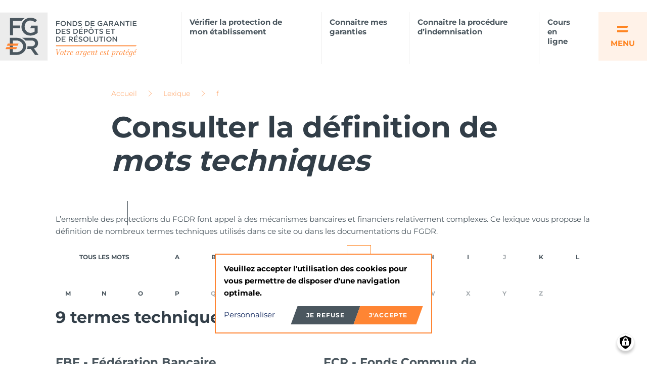

--- FILE ---
content_type: text/html; charset=UTF-8
request_url: https://www.garantiedesdepots.fr/fr/lexique/f
body_size: 11819
content:
<!DOCTYPE html>
<html lang="fr" dir="ltr">
  <head>
    <meta charset="utf-8" />
<noscript><style>form.antibot * :not(.antibot-message) { display: none !important; }</style>
</noscript><script>var _paq = _paq || [];(function(){var u=(("https:" == document.location.protocol) ? "https://garantiedesdepots.matomo.cloud/" : "http://garantiedesdepots.matomo.cloud/");_paq.push(["setSiteId", "1"]);_paq.push(["setTrackerUrl", u+"matomo.php"]);_paq.push(["setDoNotTrack", 1]);if (!window.matomo_search_results_active) {_paq.push(["trackPageView"]);}_paq.push(["setIgnoreClasses", ["no-tracking","colorbox"]]);_paq.push(["enableLinkTracking"]);var d=document,g=d.createElement("script"),s=d.getElementsByTagName("script")[0];g.type="text/javascript";g.defer=true;g.async=true;g.src=u+"matomo.js";s.parentNode.insertBefore(g,s);})();</script>
<link rel="canonical" href="https://www.garantiedesdepots.fr/en/glossary/f" />
<meta name="Generator" content="Drupal 10 (https://www.drupal.org)" />
<meta name="MobileOptimized" content="width" />
<meta name="HandheldFriendly" content="true" />
<meta name="viewport" content="width=device-width, initial-scale=1.0" />
<link rel="alternate" hreflang="en" href="https://www.garantiedesdepots.fr/en/glossary/f" />
<link rel="alternate" hreflang="x-default" href="https://www.garantiedesdepots.fr/fr/lexique/f" />
<link rel="alternate" hreflang="fr" href="https://www.garantiedesdepots.fr/fr/lexique/f" />
<link rel="alternate" hreflang="de" href="https://www.garantiedesdepots.fr/de/glossary/f" />
<link rel="alternate" hreflang="it" href="https://www.garantiedesdepots.fr/it/glossary/f" />
<link rel="alternate" hreflang="es" href="https://www.garantiedesdepots.fr/es/glossary/f" />
<link rel="alternate" hreflang="pt" href="https://www.garantiedesdepots.fr/pt/glossary/f" />
<link rel="alternate" hreflang="ru" href="https://www.garantiedesdepots.fr/ru/glossary/f" />
<link rel="alternate" hreflang="ar" href="https://www.garantiedesdepots.fr/ar/glossary/f" />
<link rel="alternate" hreflang="ch" href="https://www.garantiedesdepots.fr/ch/glossary/f" />
<link rel="alternate" hreflang="nl" href="https://www.garantiedesdepots.fr/nl/glossary/f" />
<link rel="icon" href="/themes/custom/fgdr/favicon.ico" type="image/vnd.microsoft.icon" />
<script>(function(w,d,s,l,i){w[l]=w[l]||[];w[l].push({'gtm.start':new Date().getTime(),event:'gtm.js'});var f=d.getElementsByTagName(s)[0];var j=d.createElement(s);var dl=l!='dataLayer'?'&l='+l:'';j.src='https://www.googletagmanager.com/gtm.js?id='+i+dl+'';j.async=true;f.parentNode.insertBefore(j,f);})(window,document,'script','dataLayer','GTM-54CTS22');</script>

    <title>Glossary | FGDR</title>
    <link rel="stylesheet" media="all" href="/sites/default/files/css/css_zKyY-O3GBh6I0qolGfJLYV_qumAowZHfQ-GlCe9mWAY.css?delta=0&amp;language=fr&amp;theme=fgdr&amp;include=[base64]" />
<link rel="stylesheet" media="all" href="/sites/default/files/css/css_ijAxopZzDiO-PbLz4hQQP5o0jEGxLme85eROiMg6wtg.css?delta=1&amp;language=fr&amp;theme=fgdr&amp;include=[base64]" />

    <script type="application/json" data-drupal-selector="drupal-settings-json">{"path":{"baseUrl":"\/","pathPrefix":"fr\/","currentPath":"glossary\/f","currentPathIsAdmin":false,"isFront":false,"currentLanguage":"fr"},"pluralDelimiter":"\u0003","suppressDeprecationErrors":true,"ajaxPageState":{"libraries":"[base64]","theme":"fgdr","theme_token":null},"ajaxTrustedUrl":{"\/fr\/search":true},"facebook_pixel":{"facebook_id":"2821179674772830","events":[],"fb_disable_advanced":false,"eu_cookie_compliance":false,"donottrack":false},"klaro":{"config":{"elementId":"klaro","storageMethod":"cookie","cookieName":"klaro","cookieExpiresAfterDays":180,"cookieDomain":"","groupByPurpose":false,"acceptAll":false,"hideDeclineAll":false,"hideLearnMore":false,"learnMoreAsButton":false,"additionalClass":" hide-consent-dialog-title klaro-theme-fgdr","disablePoweredBy":true,"htmlTexts":false,"autoFocus":true,"privacyPolicy":"\/fr\/mentions-legales","lang":"fr","services":[{"name":"cms","default":true,"title":"Fonctionnel","description":"Stocker des donn\u00e9es (par ex. un cookie de session utilisateur) dans votre navigateur (n\u00e9cessaire pour utiliser ce site).","purposes":["cms"],"callbackCode":"","cookies":[["^[SESS|SSESS]","",""]],"required":true,"optOut":false,"onlyOnce":false,"contextualConsentOnly":false,"contextualConsentText":"","wrapperIdentifier":[],"translations":{"fr":{"title":"Fonctionnel"}}},{"name":"klaro","default":true,"title":"Gestionnaire de consentement","description":"Klaro! Cookie \u0026 Consent Manager enregistre votre statut de consentement dans le navigateur.","purposes":["cms"],"callbackCode":"","cookies":[["klaro","",""]],"required":true,"optOut":false,"onlyOnce":false,"contextualConsentOnly":false,"contextualConsentText":"","wrapperIdentifier":[],"translations":{"fr":{"title":"Gestionnaire de consentement"}}},{"name":"youtube","default":false,"title":"YouTube","description":"YouTube est une plateforme de partage de vid\u00e9os en ligne appartenant \u00e0 Google.","purposes":["external_content"],"callbackCode":"","cookies":[],"required":false,"optOut":false,"onlyOnce":false,"contextualConsentOnly":false,"contextualConsentText":"","wrapperIdentifier":[".field--name-field-media-oembed-video .oembed-lazyload--youtube"],"translations":{"fr":{"title":"YouTube"}}},{"name":"matomo_cookies","default":false,"title":"Matomo (bloquer les cookies)","description":"Tracks online visits of the website.","purposes":["analytics"],"callbackCode":"if (typeof _paq !== \u0027undefined\u0027) {\r\n  _paq.push([\u0027requireCookieConsent\u0027]); \r\n  if (consent == true) {\r\n    _paq.push([\u0027setConsentGiven\u0027]);\r\n    _paq.push([\u0027rememberCookieConsentGiven\u0027]);\r\n  } else {\r\n    _paq.push([\u0027forgetCookieConsentGiven\u0027]);\r\n  }\r\n}","cookies":[["^_pk_.*$","",""],["piwik_ignore","",""],["mtm_cookie_consent","",""]],"required":false,"optOut":false,"onlyOnce":false,"contextualConsentOnly":false,"contextualConsentText":"","wrapperIdentifier":[],"translations":{"fr":{"title":"Matomo (bloquer les cookies)"}}}],"translations":{"fr":{"consentModal":{"title":"Utilisation des donn\u00e9es personnelles et des cookies","description":"Veuillez choisir les services et les applications tierces que nous souhaiterions utiliser.\r\n","privacyPolicy":{"name":"Mentions l\u00e9gales","text":"Pour en savoir plus, veuillez lire nos {privacyPolicy}.\r\n"}},"consentNotice":{"title":"Utilisation des donn\u00e9es personnelles et des cookies","changeDescription":"Des changements ont eu lieu depuis votre derni\u00e8re visite, veuillez mettre \u00e0 jour votre consentement.","description":"Veuillez accepter l\u0027utilisation des cookies pour vous permettre de disposer d\u0027une navigation optimale.\r\n","learnMore":"Personnaliser","privacyPolicy":{"name":"Mentions l\u00e9gales"}},"ok":"J\u0027accepte","save":"Enregistrer","decline":"Je refuse","close":"Fermer","acceptAll":"Tout accepter","acceptSelected":"J\u0027accepte la s\u00e9lection","service":{"disableAll":{"title":"Basculer tous les services","description":"Utilisez ce commutateur pour activer\/d\u00e9sactiver tous les services."},"optOut":{"title":"(opt-out)","description":"This service is loaded by default (opt-out possible)."},"required":{"title":"(toujours requis)","description":"This service is always required."},"purposes":"Finalit\u00e9s","purpose":"Finalit\u00e9"},"contextualConsent":{"acceptAlways":"Toujours","acceptOnce":"Oui (cette fois)","description":"Charger le contenu externe fourni par {title} ?"},"poweredBy":"Propuls\u00e9 par Klaro !","purposeItem":{"service":"Service","services":"Services"},"privacyPolicy":{"name":"Mentions l\u00e9gales","text":"Pour en savoir plus, veuillez lire nos {privacyPolicy}.\r\n"},"purposes":{"cms":{"title":"Fonctionnel","description":""},"advertising":{"title":"Publicit\u00e9 et marketing","description":""},"analytics":{"title":"Analytique","description":""},"livechat":{"title":"Chat en direct","description":""},"security":{"title":"S\u00e9curit\u00e9","description":""},"styling":{"title":"Mise en forme","description":""},"external_content":{"title":"Contenu externe int\u00e9gr\u00e9","description":""}}}},"showNoticeTitle":true,"styling":{"theme":["light"]}},"dialog_mode":"notice","show_toggle_button":true,"toggle_button_icon":null,"show_close_button":true,"exclude_urls":[],"disable_urls":[]},"matomo":{"disableCookies":false,"trackMailto":true},"fgdrSvgSpritePath":"\/themes\/custom\/fgdr\/dist\/svg\/sprite.svg","search_api_autocomplete":{"global_search":{"auto_submit":true}},"user":{"uid":0,"permissionsHash":"9036a13af6ca14f3a0e2468c1fff8a4c9784d787421aba6758fa85d0503935b8"}}</script>
<script src="/sites/default/files/js/js_c0LBdGDslqUelgCMqRo0cPixzkHhcgL0M55-ztFvl5c.js?scope=header&amp;delta=0&amp;language=fr&amp;theme=fgdr&amp;include=eJx1iEsOwyAMBS9EypGQAYeiQJ5lTD-3r1QWURfdvJl5Cco-6xRqt6yQOM1wup0SR-AIUl_c_G-6vWT1kQYv65tRHJ3PudqAZlVWPCo_t9IwBun7EqHC7mik8N91nQwdfsENJk33QFIDTUNCl8bG_s__Ad4kTWw"></script>
<script src="/libraries/klaro/dist/klaro-no-translations-no-css.js?t9r751" defer id="klaro-js"></script>

  </head>
  <body class="path-glossary">
        <a href="#main-content" class="visually-hidden focusable skip-link">
      Aller au contenu principal
    </a>
    <noscript><iframe src="https://www.googletagmanager.com/ns.html?id=GTM-54CTS22" height="0" width="0" style="display:none;visibility:hidden"></iframe></noscript><noscript><img src="https://www.facebook.com/tr?id=2821179674772830&amp;ev=PageView&amp;noscript=1" alt="" height="1" width="1" /></noscript>
      <div class="dialog-off-canvas-main-canvas" data-off-canvas-main-canvas>
    <div class="two-columns-brick-extended h-container">
      <div class="block-region-top"></div>
  
  <header class="o-header" role="banner">
    <div class="o-header__content h-container__content h-container__content--size--large">
              <div class="block-region-first-above"><div class="block block-system block-system-branding-block">
  
    
        <a href="/fr" rel="home" class="site-logo">
      <img src="/themes/custom/fgdr/logo-fr.svg" alt="Accueil" width="100%" height="100%" fetchpriority="high"/>
    </a>
      </div>
</div>
                    <div class="block-region-second-above"><div class="block block-simple-search-form block-simple-search-form-block">
  
    
      <form class="simple-search-form" data-drupal-selector="simple-search-form-2" action="/fr/search" method="get" id="simple-search-form--2" accept-charset="UTF-8">
  <div class="js-form-item form-item js-form-type-search-api-autocomplete form-type-search-api-autocomplete js-form-item-q form-item-q form-no-label">
      <label for="edit-q--2" class="visually-hidden">Mots clés</label>
        <input placeholder="Mots clés" class="a-inputtext__input a-inputtext__input--search form-autocomplete form-text" data-drupal-selector="edit-q" data-search-api-autocomplete-search="global_search" data-autocomplete-path="/fr/search_api_autocomplete/global_search?filter=search_api_fulltext&amp;display=autocomplete" type="text" id="edit-q--2" name="q" value="" size="60" maxlength="128" />

        </div>
<div class="form-actions js-form-wrapper form-wrapper" data-drupal-selector="edit-actions" id="edit-actions--3"><button data-drupal-selector="edit-submit" type="submit" id="edit-submit--2" value="Rechercher" class="button js-form-submit form-submit"><span>Rechercher</span></button>
</div>

</form>

  </div>
<nav role="navigation" aria-labelledby="-menu" class="block block-menu navigation menu--navigation">
            
  <h2 class="visually-hidden" id="-menu">Navigation</h2>
  

        
              <ul class="menu">
                    <li class="menu-item">
        <a href="/fr/verifier-la-protection-de-mon-etablissement" data-drupal-link-system-path="node/11">Vérifier la protection de mon établissement</a>
              </li>
                <li class="menu-item">
        <a href="/fr/connaitre-mes-garanties" data-drupal-link-system-path="node/25">Connaître mes garanties</a>
              </li>
                <li class="menu-item">
        <a href="/fr/connaitre-la-procedure-dindemnisation" data-drupal-link-system-path="node/68">Connaître la procédure d’indemnisation</a>
              </li>
                <li class="menu-item">
        <a href="/fr/cours-en-ligne" data-drupal-link-system-path="node/4003">Cours en ligne</a>
              </li>
        </ul>
  


  </nav>
</div>
                    <button
          class="a-burger-button"
          aria-expanded="false"
          data-toggle-class="o-dropdown-menu__content"
          data-overlay-class="o-dropdown-menu__overlay"
        >
          <svg class="a-burger-button__icon a-burger-button__icon--collapsed">
            <use xlink:href="/themes/custom/fgdr/dist/svg/sprite.svg#svg-menu"></use>
          </svg>
          <svg class="a-burger-button__icon a-burger-button__icon--expanded">
            <use xlink:href="/themes/custom/fgdr/dist/svg/sprite.svg#svg-menu-close"></use>
          </svg>
          <span class="a-burger-button__text">
                    Menu
                </span>
        </button>
          </div>
  </header>

      <div class="o-dropdown-menu ">
      <div class="o-dropdown-menu__content">
        <div class="h-container__content h-container__content--size--large">
          <div class="block-region-third-above"><div class="block block-simple-search-form block-simple-search-form-block">
  
    
      <form class="simple-search-form" data-drupal-selector="simple-search-form" action="/fr/search" method="get" id="simple-search-form" accept-charset="UTF-8">
  <div class="js-form-item form-item js-form-type-search-api-autocomplete form-type-search-api-autocomplete js-form-item-q form-item-q form-no-label">
      <label for="edit-q" class="visually-hidden">Mots clés</label>
        <input placeholder="Mots clés" class="a-inputtext__input a-inputtext__input--search form-autocomplete form-text" data-drupal-selector="edit-q" data-search-api-autocomplete-search="global_search" data-autocomplete-path="/fr/search_api_autocomplete/global_search?filter=search_api_fulltext&amp;display=autocomplete" type="text" id="edit-q" name="q" value="" size="60" maxlength="128" />

        </div>
<div class="form-actions js-form-wrapper form-wrapper" data-drupal-selector="edit-actions" id="edit-actions--2"><button data-drupal-selector="edit-submit" type="submit" id="edit-submit" value="Rechercher" class="button js-form-submit form-submit"><span>Rechercher</span></button>
</div>

</form>

  </div>
<nav role="navigation" aria-labelledby="-menu" class="block block-menu navigation menu--main">
            
  <h2 class="visually-hidden" id="-menu">Navigation principale</h2>
  

        



<div class="m-tabsmenu">
                <ul class="m-tabsmenu__menu">
                    <li class="menu-item menu-item--expanded">
        <a href="/fr/verifier-la-protection-de-mon-etablissement">
          <span>Vérifier la protection de mon établissement</span>
                      <svg class="m-tabsmenu__icon">
              <use xlink:href="/themes/custom/fgdr/dist/svg/sprite.svg#svg-chevron"></use>
            </svg>
                  </a>
                                <ul>
                    <li class="menu-item">
        <a href="/fr/verifier-la-protection-de-mon-etablissement#text-image-51">
          <span>Présentation</span>
                  </a>
              </li>
                <li class="menu-item">
        <a href="/fr/verifier-la-protection-de-mon-etablissement#block-custom-52">
          <span>Liste des banques et établissements</span>
                  </a>
              </li>
                <li class="menu-item">
        <a href="/fr/verifier-la-protection-de-mon-etablissement#block-custom-53">
          <span>En ce qui concerne l&#039;étranger</span>
                  </a>
              </li>
        </ul>
  
              </li>
                <li class="menu-item menu-item--expanded">
        <a href="/fr/connaitre-mes-garanties">
          <span>Connaître mes garanties</span>
                      <svg class="m-tabsmenu__icon">
              <use xlink:href="/themes/custom/fgdr/dist/svg/sprite.svg#svg-chevron"></use>
            </svg>
                  </a>
                                <ul>
                    <li class="menu-item">
        <a href="/fr/connaitre-mes-garanties">
          <span>Présentation</span>
                  </a>
              </li>
                <li class="menu-item menu-item--expanded">
        <a href="/fr/connaitre-mes-garanties/je-detiens-des-comptes-et-des-livrets-bancaires-quelles-sont-mes-garanties">
          <span>Je détiens des comptes et des livrets bancaires</span>
                      <svg class="m-tabsmenu__icon">
              <use xlink:href="/themes/custom/fgdr/dist/svg/sprite.svg#svg-chevron"></use>
            </svg>
                  </a>
                                <ul>
                    <li class="menu-item">
        <a href="https://www.garantiedesdepots.fr/fr/connaitre-mes-garanties/je-detiens-des-comptes-et-des-livrets-bancaires-quelles-sont-mes-garanties#toc-les-comptes-et-livrets-bancaires-couverts-par-la-garantie-des-d-p-ts">
          <span>Comptes et livrets couverts</span>
                  </a>
              </li>
                <li class="menu-item">
        <a href="https://www.garantiedesdepots.fr/fr/connaitre-mes-garanties/je-detiens-des-comptes-et-des-livrets-bancaires-quelles-sont-mes-garanties#toc-une-protection-largie-des-d-posants">
          <span>Protection élargie des déposants</span>
                  </a>
              </li>
                <li class="menu-item">
        <a href="https://www.garantiedesdepots.fr/fr/connaitre-mes-garanties/je-detiens-des-comptes-et-des-livrets-bancaires-quelles-sont-mes-garanties#toc-les-produits-non-couverts-ou-couverts-par-un-autre-syst-me-de-garantie-">
          <span>Produits non couverts</span>
                  </a>
              </li>
                <li class="menu-item">
        <a href="https://www.garantiedesdepots.fr/fr/connaitre-mes-garanties/je-detiens-des-comptes-et-des-livrets-bancaires-quelles-sont-mes-garanties#toc-une-garantie-pour-tous-les-clients-des-banques">
          <span>Garantie clients des banques</span>
                  </a>
              </li>
                <li class="menu-item">
        <a href="https://www.garantiedesdepots.fr/fr/connaitre-mes-garanties/je-detiens-des-comptes-et-des-livrets-bancaires-quelles-sont-mes-garanties#toc-la-garantie-des-d-p-ts-pour-les-entreprises">
          <span>Garantie pour les entreprises</span>
                  </a>
              </li>
        </ul>
  
              </li>
                <li class="menu-item menu-item--expanded">
        <a href="/fr/connaitre-mes-garanties/je-possede-des-titres">
          <span>Je possède des titres</span>
                      <svg class="m-tabsmenu__icon">
              <use xlink:href="/themes/custom/fgdr/dist/svg/sprite.svg#svg-chevron"></use>
            </svg>
                  </a>
                                <ul>
                    <li class="menu-item">
        <a href="https://www.garantiedesdepots.fr/fr/connaitre-mes-garanties/je-possede-des-titres#toc-tous-les-titres-financiers-sont-couverts-par-la-garantie-des-titres">
          <span>Investisseurs</span>
                  </a>
              </li>
                <li class="menu-item">
        <a href="https://www.garantiedesdepots.fr/fr/connaitre-mes-garanties/je-possede-des-titres#toc-une-indemnisation-qui-n-intervient-qu-en-cas-de-non-restitution-des-titres-l-investisseur">
          <span>Titres financiers</span>
                  </a>
              </li>
                <li class="menu-item">
        <a href="https://www.garantiedesdepots.fr/fr/connaitre-mes-garanties/je-possede-des-titres#toc-les-montants-garantis-pour-l-indemnisation-des-titres-jusqu-2-fois-70-000-par-client-et-par-tablissement-">
          <span>Indemnisation investisseur</span>
                  </a>
              </li>
                <li class="menu-item">
        <a href="/fr/je-possede-des-titres#toc-que-deviennent-les-titres-en-cas-de-faillite-de-l-tablissement-qui-en-a-la-garde-">
          <span>En cas de faillite</span>
                  </a>
              </li>
                <li class="menu-item">
        <a href="https://www.garantiedesdepots.fr/fr/connaitre-mes-garanties/je-possede-des-titres#toc-les-montants-garantis-pour-l-indemnisation-des-titres-jusqu-2-fois-70-000-par-client-et-par-tablissement-">
          <span>Montants garantis</span>
                  </a>
              </li>
                <li class="menu-item">
        <a href="https://www.garantiedesdepots.fr/fr/connaitre-mes-garanties/je-possede-des-titres#toc-une-garantie-titres-pour-tous-les-clients-des-banques-et-des-entreprises-d-investissement">
          <span>Pour qui ? </span>
                  </a>
              </li>
        </ul>
  
              </li>
                <li class="menu-item">
        <a href="/fr/connaitre-mes-garanties/je-beneficie-dun-engagement-de-caution-quelles-sont-mes-garanties">
          <span>Je bénéficie de cautions</span>
                  </a>
              </li>
        </ul>
  
              </li>
                <li class="menu-item menu-item--expanded">
        <a href="/fr/connaitre-la-procedure-dindemnisation">
          <span>Connaître la procédure d&#039;indemnisation</span>
                      <svg class="m-tabsmenu__icon">
              <use xlink:href="/themes/custom/fgdr/dist/svg/sprite.svg#svg-chevron"></use>
            </svg>
                  </a>
                                <ul>
                    <li class="menu-item">
        <a href="/fr/connaitre-la-procedure-dindemnisation">
          <span>Présentation</span>
                  </a>
              </li>
                <li class="menu-item menu-item--expanded">
        <a href="/fr/connaitre-la-procedure-dindemnisation/je-detiens-des-comptes-et-des-livrets-bancaires-une-procedure-dindemnisation-en-4-etapes">
          <span>Je détiens des comptes et des livrets bancaires</span>
                      <svg class="m-tabsmenu__icon">
              <use xlink:href="/themes/custom/fgdr/dist/svg/sprite.svg#svg-chevron"></use>
            </svg>
                  </a>
                                <ul>
                    <li class="menu-item">
        <a href="https://www.garantiedesdepots.fr/fr/connaitre-la-procedure-dindemnisation/je-detiens-des-comptes-et-des-livrets-bancaires-une-procedure-dindemnisation-en-4-etapes#toc-dans-quelles-circonstances-tes-vous-indemnis-s-par-le-fgdr-">
          <span>Circonstances d&#039;indemnisation</span>
                  </a>
              </li>
                <li class="menu-item">
        <a href="https://www.garantiedesdepots.fr/fr/connaitre-la-procedure-dindemnisation/je-detiens-des-comptes-et-des-livrets-bancaires-une-procedure-dindemnisation-en-4-etapes#toc-garantie-des-d-p-ts-une-proc-dure-en-4-tapes">
          <span>Procédure en 4 étapes</span>
                  </a>
              </li>
                <li class="menu-item">
        <a href="https://www.garantiedesdepots.fr/fr/connaitre-la-procedure-dindemnisation/je-detiens-des-comptes-et-des-livrets-bancaires-une-procedure-dindemnisation-en-4-etapes#toc-la-suite-de-vos-d-marches">
          <span>La suite de vos démarches</span>
                  </a>
              </li>
        </ul>
  
              </li>
                <li class="menu-item">
        <a href="/fr/connaitre-la-procedure-dindemnisation/je-possede-des-titres-procedure-dindemnisation">
          <span>Je possède des titres</span>
                  </a>
              </li>
                <li class="menu-item">
        <a href="/fr/connaitre-la-procedure-dindemnisation/je-beneficie-de-cautions-procedure-dindemnisation">
          <span>Je bénéficie d’un engagement de caution</span>
                  </a>
              </li>
        </ul>
  
              </li>
                <li class="menu-item">
        <a href="/fr/cours-en-ligne">
          <span>Cours en ligne</span>
                  </a>
              </li>
                <li class="menu-item menu-item--expanded">
        <a href="/fr/a-propos-du-fgdr">
          <span>À propos du FGDR</span>
                      <svg class="m-tabsmenu__icon">
              <use xlink:href="/themes/custom/fgdr/dist/svg/sprite.svg#svg-chevron"></use>
            </svg>
                  </a>
                                <ul>
                    <li class="menu-item">
        <a href="/fr/a-propos-du-fgdr">
          <span>Présentation</span>
                  </a>
              </li>
                <li class="menu-item menu-item--expanded">
        <a href="/fr/a-propos-du-fgdr/histoire-du-FGDR">
          <span>Histoire</span>
                      <svg class="m-tabsmenu__icon">
              <use xlink:href="/themes/custom/fgdr/dist/svg/sprite.svg#svg-chevron"></use>
            </svg>
                  </a>
                                <ul>
                    <li class="menu-item">
        <a href="/fr/a-propos-du-fgdr/histoire-du-FGDR">
          <span>FGDR</span>
                  </a>
              </li>
                <li class="menu-item">
        <a href="">
          <span>Adhérents</span>
                  </a>
              </li>
        </ul>
  
              </li>
                <li class="menu-item">
        <a href="/fr/propos-du-fgdr/organisation-du-FGDR">
          <span>Organisation</span>
                  </a>
              </li>
                <li class="menu-item menu-item--expanded">
        <a href="/fr/a-propos-du-fgdr/chiffres-cles-du-FGDR">
          <span>Chiffres</span>
                      <svg class="m-tabsmenu__icon">
              <use xlink:href="/themes/custom/fgdr/dist/svg/sprite.svg#svg-chevron"></use>
            </svg>
                  </a>
                                <ul>
                    <li class="menu-item">
        <a href="https://www.garantiedesdepots.fr/fr/a-propos-du-fgdr/chiffres-cles-du-FGDR#toc-chiffres-et-ressources-du-fgdr">
          <span>Chiffres et ressources du FGDR</span>
                  </a>
              </li>
                <li class="menu-item">
        <a href="https://www.garantiedesdepots.fr/fr/a-propos-du-fgdr/chiffres-cles-du-FGDR#toc-465-tablissements-adh-rents-au-fgdr">
          <span>Établissements adhérents</span>
                  </a>
              </li>
                <li class="menu-item">
        <a href="https://www.garantiedesdepots.fr/fr/a-propos-du-fgdr/chiffres-cles-du-FGDR#toc--ressources-disponibles-plus-de-4-7-milliards-">
          <span>Ressources disponibles</span>
                  </a>
              </li>
                <li class="menu-item">
        <a href="https://www.garantiedesdepots.fr/fr/a-propos-du-fgdr/chiffres-cles-du-FGDR#toc-chiffres-du-secteur-bancaire-fran-ais-">
          <span>Chiffres du secteur bancaire français</span>
                  </a>
              </li>
        </ul>
  
              </li>
                <li class="menu-item">
        <a href="/fr/a-propos-du-fgdr/les-partenaires-du-FGDR-en-france">
          <span>Partenaires en France</span>
                  </a>
              </li>
                <li class="menu-item">
        <a href="/fr/a-propos-du-fgdr/les-partenaires-internationaux-du-FGDR">
          <span>Partenaires internationaux</span>
                  </a>
              </li>
                <li class="menu-item">
        <a href="/fr/les-informations-cles-sur-le-fgdr">
          <span>Les informations clés sur le FGDR</span>
                  </a>
              </li>
        </ul>
  
              </li>
                <li class="menu-item menu-item--expanded">
        <a href="/fr/mission-du-fgdr">
          <span>Mission du FGDR</span>
                      <svg class="m-tabsmenu__icon">
              <use xlink:href="/themes/custom/fgdr/dist/svg/sprite.svg#svg-chevron"></use>
            </svg>
                  </a>
                                <ul>
                    <li class="menu-item">
        <a href="/fr/mission-du-fgdr/activites-du-fgdr">
          <span>Activités du FGDR</span>
                  </a>
              </li>
                <li class="menu-item">
        <a href="/fr/mission-du-fgdr/preparation-de-crise">
          <span>Préparation de crise</span>
                  </a>
              </li>
                <li class="menu-item">
        <a href="/fr/mission-du-fgdr/intervenir-en-indemnisation">
          <span>Intervenir en indemnisation</span>
                  </a>
              </li>
                <li class="menu-item">
        <a href="/fr/mission-du-fgdr/intervention-preventive">
          <span>Intervention préventive</span>
                  </a>
              </li>
                <li class="menu-item">
        <a href="/fr/mission-du-fgdr/resolution-de-crise-bancaire">
          <span>Résolution de crise bancaire</span>
                  </a>
              </li>
                <li class="menu-item">
        <a href="https://www.garantiedesdepots.fr/fr/crise-bancaire-risque-de-faillite-de-banque-et-faillite-bancaire">
          <span>Garantie des dépôts en cas de faillite bancaire</span>
                  </a>
              </li>
                <li class="menu-item">
        <a href="/fr/mission-du-fgdr/responsabilite-sociale-et-environnementale-au-coeur-de-la-mission-du-fgdr">
          <span>Responsabilité sociale et environnementale</span>
                  </a>
              </li>
        </ul>
  
              </li>
                <li class="menu-item menu-item--expanded">
        <a href="/fr/base-documentaire">
          <span>Actualités - Documents</span>
                      <svg class="m-tabsmenu__icon">
              <use xlink:href="/themes/custom/fgdr/dist/svg/sprite.svg#svg-chevron"></use>
            </svg>
                  </a>
                                <ul>
                    <li class="menu-item">
        <a href="/fr/base-documentaire">
          <span>Présentation</span>
                  </a>
              </li>
                <li class="menu-item">
        <a href="/fr/actualites-presse">
          <span>Actualités - Presse</span>
                  </a>
              </li>
                <li class="menu-item">
        <a href="/fr/informations-et-conseils-du-fgdr">
          <span>Informations et Conseils du FGDR</span>
                  </a>
              </li>
                <li class="menu-item">
        <a href="/fr/rapports-annuels-du-fgdr">
          <span>Rapports annuels du FGDR</span>
                  </a>
              </li>
                <li class="menu-item">
        <a href="/fr/cadre-juridique">
          <span>Cadre juridique</span>
                  </a>
              </li>
                <li class="menu-item">
        <a href="/fr/le-barometre-du-fgdr">
          <span>Le Baromètre du FGDR</span>
                  </a>
              </li>
        </ul>
  
              </li>
        </ul>
  
</div>


  </nav>
</div>
          <div class="block-region-fourth-above"><nav role="navigation" aria-labelledby="-menu" class="block block-menu navigation menu--sub-navigation">
            
  <h2 class="visually-hidden" id="-menu">Sub navigation</h2>
  

        
              <ul class="menu">
                    <li class="menu-item">
        <a href="/fr/vous-souhaitez-nous-contacter" data-drupal-link-system-path="node/12">Contact</a>
              </li>
                <li class="menu-item">
        <a href="/fr/questions-frequentes" data-drupal-link-system-path="node/8">FAQ</a>
              </li>
                <li class="menu-item">
        <a href="/fr/lexique" data-drupal-link-system-path="glossary/all">Lexique</a>
              </li>
        </ul>
  


  </nav>
<div class="views-element-container block block-views block-views-blocksocial-network-social-network">
  
      <h2>Suivez-nous</h2>
    
      <div><div class="view view-social-network view-id-social_network view-display-id-social_network js-view-dom-id-34d2e03b846aa842c12de2e652a0b42aec82cb18be8e18b83773e650587023b0">
  
    
      
      <div class="view-content">
          <div class="views-row"><div id="taxonomy-term-8" class="taxonomy-term vocabulary-social-network">
  
    
  <div class="content">
    
            <div class="field field--name-link field--type-link field--label-hidden field__item"><a href="https://www.facebook.com/LeFGDR/" target="_blank">Facebook</a></div>
      
  <svg class="m-socials__item-image">
    <use xlink:href="/themes/custom/fgdr/dist/svg/sprite.svg#svg-facebook"></use>
  </svg>


  </div>
</div>
</div>
    <div class="views-row"><div id="taxonomy-term-314" class="taxonomy-term vocabulary-social-network">
  
    
  <div class="content">
    
            <div class="field field--name-link field--type-link field--label-hidden field__item"><a href="https://fr.linkedin.com/company/fonds-de-garantie-des-d%C3%A9p%C3%B4ts-et-de-r%C3%A9solution" target="_blank">Linkedin</a></div>
      
  <svg class="m-socials__item-image">
    <use xlink:href="/themes/custom/fgdr/dist/svg/sprite.svg#svg-linkedin"></use>
  </svg>


  </div>
</div>
</div>
    <div class="views-row"><div id="taxonomy-term-9" class="taxonomy-term vocabulary-social-network">
  
    
  <div class="content">
    
            <div class="field field--name-link field--type-link field--label-hidden field__item"><a href="https://twitter.com/fgdrfrance" target="_blank">Twitter</a></div>
      
  <svg class="m-socials__item-image">
    <use xlink:href="/themes/custom/fgdr/dist/svg/sprite.svg#svg-twitter"></use>
  </svg>


  </div>
</div>
</div>
    <div class="views-row"><div id="taxonomy-term-11" class="taxonomy-term vocabulary-social-network">
  
    
  <div class="content">
    
            <div class="field field--name-link field--type-link field--label-hidden field__item"><a href="https://www.youtube.com/channel/UCeWf_f9ldBSVgRFHHbTaIDg" target="_blank">Youtube</a></div>
      
  <svg class="m-socials__item-image">
    <use xlink:href="/themes/custom/fgdr/dist/svg/sprite.svg#svg-youtube"></use>
  </svg>


  </div>
</div>
</div>

    </div>
  
          </div>
</div>

  </div>
<div class="block block-dropdown-language block-dropdown-languagelanguage-interface">
  
      <h2>Trouvez votre language</h2>
    
        <div class="dropbutton-wrapper"><div class="dropbutton-widget"><div class="dropdown-links-wrapper"><ul class="dropdown-language-item dropbutton"><li class="fr"><span class="language-link active-language">FR</span></li><li class="en"><a href="/en/glossary/f" class="language-link" hreflang="en">EN</a></li><li class="de"><a href="/de/glossary/f" class="language-link" hreflang="de">DE</a></li><li class="it"><a href="/it/glossary/f" class="language-link" hreflang="it">IT</a></li><li class="es"><a href="/es/glossary/f" class="language-link" hreflang="es">ES</a></li><li class="pt"><a href="/pt/glossary/f" class="language-link" hreflang="pt">PT</a></li><li class="ru"><a href="/ru/glossary/f" class="language-link" hreflang="ru">RU</a></li><li class="ar"><a href="/ar/glossary/f" class="language-link" hreflang="ar">AR</a></li><li class="ch"><a href="/ch/glossary/f" class="language-link" hreflang="ch">CH</a></li><li class="nl"><a href="/nl/glossary/f" class="language-link" hreflang="nl">NL</a></li></ul></div></div></div>
  </div>
</div>
        </div>
      </div>
      <div class="o-dropdown-menu__overlay h-overlay"></div>
    </div>
  
  <main role="main" class="o-main">
    <a id="main-content" tabindex="-1"></a>          <div class="block-region-middle"><div data-drupal-messages-fallback class="hidden"></div>
<div class="block block-system block-system-main-block">
  
    
      <div class="views-element-container">

<div class="view view-glossary-terms view-id-glossary_terms view-display-id-glossary_page js-view-dom-id-a03e75435bf4f92d889741b641785bdf19d84e1ccc935a3e6dace92a6b35bd99">
  
    
      <div class="view-header">
      <div id="block-system-breadcrumb-block" class="block block-system block-system-breadcrumb-block">
  
    
        <nav class="breadcrumb" role="navigation" aria-labelledby="system-breadcrumb">
    <h2 id="system-breadcrumb" class="visually-hidden">Fil d'Ariane</h2>
    <ol class="m-breadcrumbs">
          <li class="m-breadcrumbs__item">
                          <a class="m-breadcrumbs__link" href="/fr">Accueil</a>
              </li>
          <li class="m-breadcrumbs__item">
                  <svg class="m-breadcrumbs__icon">
            <use xlink:href="/themes/custom/fgdr/dist/svg/sprite.svg#svg-chevron"></use>
          </svg>
                          <a class="m-breadcrumbs__link" href="/fr/lexique">Lexique</a>
              </li>
          <li class="m-breadcrumbs__item">
                  <svg class="m-breadcrumbs__icon">
            <use xlink:href="/themes/custom/fgdr/dist/svg/sprite.svg#svg-chevron"></use>
          </svg>
                          <span class="m-breadcrumbs__text">
            f
          </span>
              </li>
        </ol>
  </nav>

  </div>
<h1>Consulter la définition de <em>mots techniques&nbsp;</em></h1>

    </div>
        <div class="m-block m-block--bigger m-block--background m-block--background--gray a-slug attachment attachment-before" id="glossary-form-scroll-to">
      <div class="a-slug__element h-container__content h-container__content--size--small"></div>
            <div class="views-element-container"><div class="view view-glossary-terms view-id-glossary_terms view-display-id-index_attachment js-view-dom-id-319926b96650221b850b62b2ea5c9db700c9b054c87b34ed0cced6e7e75bb807">
  
    
      <div class="view-header">
      <p>
L’ensemble des protections du FGDR font appel à des mécanismes bancaires et financiers relativement complexes. Ce lexique vous propose la définition de nombreux termes techniques utilisés dans ce site ou dans les documentations du FGDR.
</p>
    </div>
      
      <div class="view-content">
        <span class="views-summary views-summary-unformatted">
    <a href="/fr/lexique#glossary-form-scroll-to" class="reset-all">TOUS LES MOTS</a>
    </span>
  <span class="views-summary views-summary-unformatted">
    <a href="/fr/lexique/a#glossary-form-scroll-to">A</a>
    </span>
  <span class="views-summary views-summary-unformatted">
    <a href="/fr/lexique/b#glossary-form-scroll-to">B</a>
    </span>
  <span class="views-summary views-summary-unformatted">
    <a href="/fr/lexique/c#glossary-form-scroll-to">C</a>
    </span>
  <span class="views-summary views-summary-unformatted">
    <a href="/fr/lexique/d#glossary-form-scroll-to">D</a>
    </span>
  <span class="views-summary views-summary-unformatted">
    <a href="/fr/lexique/e#glossary-form-scroll-to">E</a>
    </span>
  <span class="views-summary views-summary-unformatted">
    <a href="/fr/lexique/f#glossary-form-scroll-to" class="is-active">F</a>
    </span>
  <span class="views-summary views-summary-unformatted">
    <a href="/fr/lexique/g#glossary-form-scroll-to">G</a>
    </span>
  <span class="views-summary views-summary-unformatted">
    <a href="/fr/lexique/h#glossary-form-scroll-to">H</a>
    </span>
  <span class="views-summary views-summary-unformatted">
    <a href="/fr/lexique/i#glossary-form-scroll-to">I</a>
    </span>
  <span class="views-summary views-summary-unformatted">
    <a href="##glossary-form-scroll-to" class="no-link">J</a>
    </span>
  <span class="views-summary views-summary-unformatted">
    <a href="/fr/lexique/k#glossary-form-scroll-to">K</a>
    </span>
  <span class="views-summary views-summary-unformatted">
    <a href="/fr/lexique/l#glossary-form-scroll-to">L</a>
    </span>
  <span class="views-summary views-summary-unformatted">
    <a href="/fr/lexique/m#glossary-form-scroll-to">M</a>
    </span>
  <span class="views-summary views-summary-unformatted">
    <a href="/fr/lexique/n#glossary-form-scroll-to">N</a>
    </span>
  <span class="views-summary views-summary-unformatted">
    <a href="/fr/lexique/o#glossary-form-scroll-to">O</a>
    </span>
  <span class="views-summary views-summary-unformatted">
    <a href="/fr/lexique/p#glossary-form-scroll-to">P</a>
    </span>
  <span class="views-summary views-summary-unformatted">
    <a href="##glossary-form-scroll-to" class="no-link">Q</a>
    </span>
  <span class="views-summary views-summary-unformatted">
    <a href="/fr/lexique/r#glossary-form-scroll-to">R</a>
    </span>
  <span class="views-summary views-summary-unformatted">
    <a href="/fr/lexique/s#glossary-form-scroll-to">S</a>
    </span>
  <span class="views-summary views-summary-unformatted">
    <a href="/fr/lexique/t#glossary-form-scroll-to">T</a>
    </span>
  <span class="views-summary views-summary-unformatted">
    <a href="##glossary-form-scroll-to" class="no-link">U</a>
    </span>
  <span class="views-summary views-summary-unformatted">
    <a href="/fr/lexique/v#glossary-form-scroll-to">V</a>
    </span>
  <span class="views-summary views-summary-unformatted">
    <a href="##glossary-form-scroll-to" class="no-link">W</a>
    </span>
  <span class="views-summary views-summary-unformatted">
    <a href="##glossary-form-scroll-to" class="no-link">X</a>
    </span>
  <span class="views-summary views-summary-unformatted">
    <a href="##glossary-form-scroll-to" class="no-link">Y</a>
    </span>
  <span class="views-summary views-summary-unformatted">
    <a href="##glossary-form-scroll-to" class="no-link">Z</a>
    </span>

    </div>
  
          </div>
</div>

    </div>
        <div class="view-footer h-container__content h-container__content--size--medium">
      <div class="a-subtitle a-subtitle--weight--bold a-subtitle--size--xl"><div class="a-subtitle__content">9 termes techniques</div></div>
    </div>
        <div class="view-content h-container__content h-container__content--size--medium glossary-view clearfix glossary-view--with-query">
          
<div class="views-view-grid cols-100 glossary-view__letter">
      <h3 class="glossary-view__title">F</h3>
        <div class="views-row glossary-view__item row-1">
              <div class="views-col glossary-view__col col-1"><div id="FBF_-_Fédération_Bancaire_Française"><h2>FBF - Fédération Bancaire Française</h2>
</div><p>Organisme professionnel qui depuis le 1er février 2001 représente et défend les intérêts de l’ensemble de la profession bancaire. Voir le site <a href="http://www.fbf.fr">www.fbf.fr</a>.<br>
<br>
<em>Source : FBF</em></p>
</div>
          </div>
      <div class="views-row glossary-view__item row-2">
              <div class="views-col glossary-view__col col-1"><div id="FCP_-_Fonds_Commun_de_Placement"><h2>FCP - Fonds Commun de Placement</h2>
</div><p>OPCVM qui émet des parts mais qui n’a pas la personnalité juridique, à la différence d’une société comme une SICAV. L’investisseur en achetant des parts devient membre d’une copropriété d’instruments financiers, mais ne dispose d’aucun droit de vote. Il n’en est pas actionnaire. Un FCP est représenté et géré, sur les plans administratif, financier et comptable par une société de gestion.<br>
<br>
<em>Source : Banque de France</em></p>
</div>
          </div>
      <div class="views-row glossary-view__item row-3">
              <div class="views-col glossary-view__col col-1"><div id="FGAP_-_Fonds_de_Garantie_des_Assurances_de_Personnes"><h2>FGAP - Fonds de Garantie des Assurances de Personnes</h2>
</div><p>Fonds de garantie créé en 1999 qui a pour vocation en cas de défaillance d'une société d’assurance à préserver, en particulier, les droits des assurés, des souscripteurs, adhérents et bénéficiaires de contrats d’assurance-vie et de capitalisation, couvrant des dommages corporels.<br>
<br>
<em>source : CCSF</em></p>
</div>
          </div>
      <div class="views-row glossary-view__item row-4">
              <div class="views-col glossary-view__col col-1"><div id="Fiducie"><h2>Fiducie</h2>
</div><p>La fiducie, avec ses comptes associés, est traitée comme une personne en propre. Elle bénéficie d’une <dfn class="a-tooltip onomasticon onomasticon-extra-element onomasticon-orientation-above onomasticon-cursor-help" data-tippy-content="Dédommagement d'une personne du préjudice (dommage) qu'elle a subi. 
 
 
 Source : Banque de France
 " tabindex="0">
  <span class="onomasticon-needle">indemnisation&nbsp;<span class="a-tooltip__icon onomasticon-icon">i</span></span>
</dfn> en <dfn class="a-tooltip onomasticon onomasticon-extra-element onomasticon-orientation-above onomasticon-cursor-help" data-tippy-content="Il s’agit du mécanisme d’indemnisation des déposants dans un délai de 7 jours, jusqu’à 100 000 € par personne et par établissement de crédit, si l’établissement auquel ils ont confié leurs avoirs ne peut plus faire face à ses engagements. En savoir plus : «Connaître mes garanties ».&nbsp;
 
 Source : FGDR
 " tabindex="0">
  <span class="onomasticon-needle">garantie des dépôts&nbsp;<span class="a-tooltip__icon onomasticon-icon">i</span></span>
</dfn> jusqu’à 100 000 €, indépendamment du titulaire du ou des comptes (le fiduciaire), du constituant de la fiducie et de son bénéficiaire.<br>
<br>
<em>Source : FGDR&nbsp;</em></p>
</div>
          </div>
      <div class="views-row glossary-view__item row-5">
              <div class="views-col glossary-view__col col-1"><div id="filiale"><h2>filiale</h2>
</div><p>Etablissement dont le capital est possédé pour plus de moitié par une autre société dite société mère dont elle est juridiquement différente mais économiquement et financièrement dépendante.<br>
<br>
<em>Source : FBF</em></p>
</div>
          </div>
      <div class="views-row glossary-view__item row-6">
              <div class="views-col glossary-view__col col-1"><div id="Fonds_de_résolution_national"><h2>Fonds de résolution national</h2>
</div><p>Le fonds de résolution national est mobilisable pour le financement de la résolution des établissements de crédit dont le siège est situé dans les Pays et territoires d’outre-mer, des succursales d’établissement de crédit de pays tiers, des entreprises d’investissement soumises à une exigence de capital social initial d’au moins 730 000 euros qui ne relèvent pas du FRU, ainsi que pour les établissements de crédit monégasques.<br>
Conformément aux textes européens, le montant-cible de ce fonds à atteindre en 2024 est d’au moins 1% des dépôts couverts de l'ensemble des établissements adhérents. Tous établissements confondus, le FRN devrait atteindre des ressources de plus de 60 millions d’euros en 2024.&nbsp;<br>
<br>
<em>Source :&nbsp;ACPR</em></p>
</div>
          </div>
      <div class="views-row glossary-view__item row-7">
              <div class="views-col glossary-view__col col-1"><div id="Fonds_de_résolution_unique_(FRU)"><h2>Fonds de résolution unique (FRU)</h2>
</div><p>Le Fonds de résolution unique, géré par le Conseil de résolution unique, couvre le financement de la résolution :<br>
&nbsp;&nbsp;&nbsp;•&nbsp;&nbsp;&nbsp;de tous les établissements de crédit dont le siège est situé sur le territoire de la République française hors Pays et territoires d’outre-mer (notion de droit européen qui couvre les territoires et collectivités des États membres, qui ne participent pas à l’Union européenne. Il s’agit, pour la République française, de Wallis-et-Futuna, de la Polynésie française, de la Nouvelle-Calédonie, de Saint-Pierre-et-Miquelon et de Saint-Barthélemy) ;<br>
&nbsp;&nbsp;&nbsp;•&nbsp;&nbsp;&nbsp;de toutes les entreprises d’investissement dont le siège est&nbsp;situé sur le territoire de la République française hors PTOM, filiales d’un établissement de crédit "significatif" au sens du règlement européen dit « MSU », qui sont soumises à une exigence de capital social initial d’au moins 730 000 euros.<br>
Conformément aux textes européens, les montant-cibles des deux fonds à atteindre en 2024 sont d’au moins 1% des dépôts couverts de l'ensemble des établissements adhérents.<br>
Selon des estimations du FRU, leurs ressources devraient atteindre 55,7 milliards d’euros en 2023. 40% des ressources perçues par le FRU seront mutualisées dès 2016, &nbsp;puis 60 % en 2017 et 70% en 2018.</p>

<p>&nbsp;</p>

<p><em>Source : ACPR</em></p>
</div>
          </div>
      <div class="views-row glossary-view__item row-8">
              <div class="views-col glossary-view__col col-1"><div id="Forme_sociale"><h2>Forme sociale</h2>
</div><p>La forme sociale peut être identifiée comme un type de société. On entend par exemple, par cette notion, les SA, SAS, SASU, SARL, EURL, etc.<br>
<br>
<em>Source : FGDR</em></p>
</div>
          </div>
      <div class="views-row glossary-view__item row-9">
              <div class="views-col glossary-view__col col-1"><div id="Franchise"><h2>Franchise</h2>
</div><p>La franchise, ou déductible, est le premier montant de dommage que l'assureur ne paie pas en remboursement d'un dommage.<br>
Par exemple, avec une franchise de 500 €, un sinistre dont les dommages assurés s'élèvent à 20 000 € donne droit à un paiement de 19 500 € au bénéficiaire.<br>
La franchise qui s'applique à la <dfn class="a-tooltip onomasticon onomasticon-extra-element onomasticon-orientation-above onomasticon-cursor-help" data-tippy-content="Il s’agit du mécanisme d’indemnisation des cautions pris par les établissements de crédit en faveur des professionnels. Le FGDR se substitue à un établissement défaillant lorsque celui-ci n’est plus en mesure d’honorer vis-à-vis du public les cautions qu’il a pu délivrer en faveur de professionnels à qui la loi fait obligation de présenter une garantie envers leurs clients. En savoir plus : « Connaître mes garanties ».
 
 Source : FGDR
 " tabindex="0">
  <span class="onomasticon-needle">garantie des cautions&nbsp;<span class="a-tooltip__icon onomasticon-icon">i</span></span>
</dfn> du FGDR est de 3&nbsp;000 € du montant du dommage subi.&nbsp;<br>
<br>
<em>Source : AMF</em></p>
</div>
          </div>
  </div>

    </div>
  
        
  <div class="glossary-pager">
          <a class="glossary-pager__prev a-link" href="/fr/lexique/e">
        Lettre précédente
        <svg class="a-link__icon a-link__icon--middle a-link__icon--left a-link__icon--rotated ">
          <use xlink:href="/themes/custom/fgdr/dist/svg/sprite.svg#svg-chevron"></use>
        </svg>
      </a>
    
    <button type="button" class="glossary-view__scroll-top a-scroll-top">
      <svg class="a-scroll-top__icon" aria-hidden="true">
        <use xlink:href="/themes/custom/fgdr/dist/svg/sprite.svg#svg-double-arrow"></use>
      </svg>
      <span class="a-scroll-top__text">Haut de page</span>
    </button>

          <a class="glossary-pager__next a-link" href="/fr/lexique/g">
        Lettre suivante
        <svg class="a-link__icon a-link__icon--middle">
          <use xlink:href="/themes/custom/fgdr/dist/svg/sprite.svg#svg-chevron"></use>
        </svg>
      </a>
      </div>

</div>
</div>

  </div>
</div>
      </main>
  <footer class="o-footer h-container" role="contentinfo">
    <div class="o-footer__content h-container__content h-container__content--size--small">
              <div class="block-region-first-below"><div class="block block-system block-system-branding-block">
  
    
        <a href="/fr" rel="home" class="site-logo">
      <img src="/themes/custom/fgdr/logo-fr.svg" alt="Accueil" width="100%" height="100%" fetchpriority="high"/>
    </a>
      </div>
<nav role="navigation" aria-labelledby="-menu" class="block block-menu navigation menu--footer">
            
  <h2 class="visually-hidden" id="-menu">Pied de page</h2>
  

        
              <ul class="menu">
                    <li class="menu-item">
        <a href="/fr/verifier-la-protection-de-mon-etablissement" data-drupal-link-system-path="node/11">Vérifier la protection de mon établissement</a>
              </li>
                <li class="menu-item">
        <a href="/fr/connaitre-mes-garanties" data-drupal-link-system-path="node/25">Connaître mes garanties</a>
              </li>
                <li class="menu-item">
        <a href="/fr/connaitre-la-procedure-dindemnisation" data-drupal-link-system-path="node/68">Connaître la procédure d&#039;indemnisation</a>
              </li>
                <li class="menu-item">
        <a href="/fr/cours-en-ligne" data-drupal-link-system-path="node/4003">Cours en ligne</a>
              </li>
        </ul>
  


  </nav>
</div>
                    <div class="block-region-second-below"><nav role="navigation" aria-labelledby="-menu" class="block block-menu navigation menu--footer2">
            
  <h2 class="visually-hidden" id="-menu">Footer 2</h2>
  

        
              <ul class="menu">
                    <li class="menu-item">
        <a href="/fr/a-propos-du-fgdr" data-drupal-link-system-path="node/69">À propos du FGDR </a>
              </li>
                <li class="menu-item">
        <a href="/fr/mission-du-fgdr" data-drupal-link-system-path="node/70">Nos missions</a>
              </li>
                <li class="menu-item">
        <a href="/fr/base-documentaire" data-drupal-link-system-path="node/71">Base documentaire</a>
              </li>
                <li class="menu-item">
        <a href="/fr/vous-souhaitez-nous-contacter" data-drupal-link-system-path="node/12">Contact</a>
              </li>
                <li class="menu-item">
        <a href="/fr/questions-frequentes" data-drupal-link-system-path="node/8">FAQ</a>
              </li>
                <li class="menu-item">
        <a href="/fr/lexique" data-drupal-link-system-path="glossary/all">Lexique</a>
              </li>
        </ul>
  


  </nav>
</div>
                    <div class="block-region-third-below"><div class="views-element-container block block-views block-views-blocksocial-network-social-network">
  
      <h2>Suivez-nous</h2>
    
      <div><div class="view view-social-network view-id-social_network view-display-id-social_network js-view-dom-id-eb536d6531beec8756a5f14db130ad7f091ec77d2898a260205c87f0beb8431c">
  
    
      
      <div class="view-content">
          <div class="views-row"><div id="taxonomy-term-8" class="taxonomy-term vocabulary-social-network">
  
    
  <div class="content">
    
            <div class="field field--name-link field--type-link field--label-hidden field__item"><a href="https://www.facebook.com/LeFGDR/" target="_blank">Facebook</a></div>
      
  <svg class="m-socials__item-image">
    <use xlink:href="/themes/custom/fgdr/dist/svg/sprite.svg#svg-facebook"></use>
  </svg>


  </div>
</div>
</div>
    <div class="views-row"><div id="taxonomy-term-314" class="taxonomy-term vocabulary-social-network">
  
    
  <div class="content">
    
            <div class="field field--name-link field--type-link field--label-hidden field__item"><a href="https://fr.linkedin.com/company/fonds-de-garantie-des-d%C3%A9p%C3%B4ts-et-de-r%C3%A9solution" target="_blank">Linkedin</a></div>
      
  <svg class="m-socials__item-image">
    <use xlink:href="/themes/custom/fgdr/dist/svg/sprite.svg#svg-linkedin"></use>
  </svg>


  </div>
</div>
</div>
    <div class="views-row"><div id="taxonomy-term-9" class="taxonomy-term vocabulary-social-network">
  
    
  <div class="content">
    
            <div class="field field--name-link field--type-link field--label-hidden field__item"><a href="https://twitter.com/fgdrfrance" target="_blank">Twitter</a></div>
      
  <svg class="m-socials__item-image">
    <use xlink:href="/themes/custom/fgdr/dist/svg/sprite.svg#svg-twitter"></use>
  </svg>


  </div>
</div>
</div>
    <div class="views-row"><div id="taxonomy-term-11" class="taxonomy-term vocabulary-social-network">
  
    
  <div class="content">
    
            <div class="field field--name-link field--type-link field--label-hidden field__item"><a href="https://www.youtube.com/channel/UCeWf_f9ldBSVgRFHHbTaIDg" target="_blank">Youtube</a></div>
      
  <svg class="m-socials__item-image">
    <use xlink:href="/themes/custom/fgdr/dist/svg/sprite.svg#svg-youtube"></use>
  </svg>


  </div>
</div>
</div>

    </div>
  
          </div>
</div>

  </div>
<div class="block block-dropdown-language block-dropdown-languagelanguage-interface">
  
      <h2>Trouvez votre language</h2>
    
        <div class="dropbutton-wrapper"><div class="dropbutton-widget"><div class="dropdown-links-wrapper"><ul class="dropdown-language-item dropbutton"><li class="fr"><span class="language-link active-language">FR</span></li><li class="en"><a href="/en/glossary/f" class="language-link" hreflang="en">EN</a></li><li class="de"><a href="/de/glossary/f" class="language-link" hreflang="de">DE</a></li><li class="it"><a href="/it/glossary/f" class="language-link" hreflang="it">IT</a></li><li class="es"><a href="/es/glossary/f" class="language-link" hreflang="es">ES</a></li><li class="pt"><a href="/pt/glossary/f" class="language-link" hreflang="pt">PT</a></li><li class="ru"><a href="/ru/glossary/f" class="language-link" hreflang="ru">RU</a></li><li class="ar"><a href="/ar/glossary/f" class="language-link" hreflang="ar">AR</a></li><li class="ch"><a href="/ch/glossary/f" class="language-link" hreflang="ch">CH</a></li><li class="nl"><a href="/nl/glossary/f" class="language-link" hreflang="nl">NL</a></li></ul></div></div></div>
  </div>
</div>
          </div>

          <div class="o-footer__bottom">
        <div class="h-container__content h-container__content--size--large">
          <div class="block-region-bottom"><nav role="navigation" aria-labelledby="-menu" class="block block-menu navigation menu--legal">
            
  <h2 class="visually-hidden" id="-menu">Legal</h2>
  

        
              <ul class="menu">
                    <li class="menu-item">
        <a href="/fr/mentions-legales" data-drupal-link-system-path="node/73">Mentions légales</a>
              </li>
                <li class="menu-item">
        <a href="https://annuaire-entreprises.data.gouv.fr/entreprise/fonds-de-garantie-des-depots-et-de-resolution-434049904">Registre INSEE</a>
              </li>
        </ul>
  


  </nav>
<div class="block block-block-content block-block-contentb3540aec-40be-42a6-ac59-6580ff2f7b06">
  
    
        <div class="layout layout--onecol">
    <div  class="layout__region layout__region--content">
      
            <div class="field field--name-title field--type-string field--label-hidden field__item">© 2020-2024 FGDR</div>
      
    </div>
  </div>

  </div>
</div>
        </div>
      </div>
      </footer>
</div>

  </div>

    
    <script src="/sites/default/files/js/js_N44pMihLGnltObvgqoHnoshviFCpmZ-T2Prk9ZvDLXc.js?scope=footer&amp;delta=0&amp;language=fr&amp;theme=fgdr&amp;include=eJx1iEsOwyAMBS9EypGQAYeiQJ5lTD-3r1QWURfdvJl5Cco-6xRqt6yQOM1wup0SR-AIUl_c_G-6vWT1kQYv65tRHJ3PudqAZlVWPCo_t9IwBun7EqHC7mik8N91nQwdfsENJk33QFIDTUNCl8bG_s__Ad4kTWw"></script>

  </body>
</html>


--- FILE ---
content_type: text/css
request_url: https://www.garantiedesdepots.fr/sites/default/files/css/css_ijAxopZzDiO-PbLz4hQQP5o0jEGxLme85eROiMg6wtg.css?delta=1&language=fr&theme=fgdr&include=eJx1kMFywyAMRH8Iwid5ZFBcxgJRCeIhX18wh6aHXphlF5aHPIFqdzsoGr90QlU4UI1nQRekFaBHEC57q5XzsjNLAopvNM8jyLq_FLE_7Twe-MqWIB9ttH2GGlMhtIog_ss-R9OflH0EshnrxXKuJNkKuybMbe05cwKt0Q-c23hFvOxBPMil_4oyXz4JhN29fmrLLxSJAQ1B51a3ENVPr4969Ezmu8W309ppzGLBblDiBq2y5_mFiu4f32jXimnNZcLpjaiPxKER_gB-vZE5
body_size: 11264
content:
/* @license MIT https://github.com/necolas/normalize.css/blob/3.0.3/LICENSE.md */
html{font-family:sans-serif;-ms-text-size-adjust:100%;-webkit-text-size-adjust:100%;}body{margin:0;}article,aside,details,figcaption,figure,footer,header,hgroup,main,menu,nav,section,summary{display:block;}audio,canvas,progress,video{display:inline-block;vertical-align:baseline;}audio:not([controls]){display:none;height:0;}[hidden],template{display:none;}a{background-color:transparent;}a:active,a:hover{outline:0;}abbr[title]{border-bottom:1px dotted;}b,strong{font-weight:bold;}dfn{font-style:italic;}h1{font-size:2em;margin:0.67em 0;}mark{background:#ff0;color:#000;}small{font-size:80%;}sub,sup{font-size:75%;line-height:0;position:relative;vertical-align:baseline;}sup{top:-0.5em;}sub{bottom:-0.25em;}img{border:0;}svg:not(:root){overflow:hidden;}figure{margin:1em 40px;}hr{box-sizing:content-box;height:0;}pre{overflow:auto;}code,kbd,pre,samp{font-family:monospace,monospace;font-size:1em;}button,input,optgroup,select,textarea{color:inherit;font:inherit;margin:0;}button{overflow:visible;}button,select{text-transform:none;}button,html input[type="button"],input[type="reset"],input[type="submit"]{-webkit-appearance:button;cursor:pointer;}button[disabled],html input[disabled]{cursor:default;}button::-moz-focus-inner,input::-moz-focus-inner{border:0;padding:0;}input{line-height:normal;}input[type="checkbox"],input[type="radio"]{box-sizing:border-box;padding:0;}input[type="number"]::-webkit-inner-spin-button,input[type="number"]::-webkit-outer-spin-button{height:auto;}input[type="search"]{-webkit-appearance:textfield;box-sizing:content-box;}input[type="search"]::-webkit-search-cancel-button,input[type="search"]::-webkit-search-decoration{-webkit-appearance:none;}fieldset{border:1px solid #c0c0c0;margin:0 2px;padding:0.35em 0.625em 0.75em;}legend{border:0;padding:0;}textarea{overflow:auto;}optgroup{font-weight:bold;}table{border-collapse:collapse;border-spacing:0;}td,th{padding:0;}
@media (min--moz-device-pixel-ratio:0){summary{display:list-item;}}
/* @license GPL-2.0-or-later https://www.drupal.org/licensing/faq */
:root{--color-bg:var(--color-2);--color-text:var(--color-1);--color-title:var(--color-5);--color-title-light:var(--color-2);--color-focus:var(--color-12);--color-border:var(--color-15);--color-link:var(--color-3);--color-link--secondary:var(--color-1);}:root{--root-font-size--mobile:100%;--root-font-size--desktop:100%;--font-family--base:"Montserrat","Helvetica Neue",helvetica,arial,"Segoe UI","Roboto","Ubuntu","Cantarell",sans-serif;--font-weight--regular:400;--font-weight--bold:700;--line-height--big:1.6;--line-height--basic:1.44;--line-height--small:1.32;--font-size--xs:0.625rem;--font-size--s:0.75rem;--font-size--base:0.9375rem;--font-size--m:1rem;--font-size--l:1.375rem;--font-size--xl:2rem;--font-size--xxl:2.5rem;--font-size--xxxl:3.625rem;--padding-basic--xxxs:0.3125rem;--padding-basic--xs:0.75rem;--padding-basic--s:1rem;--padding-basic--m:1.25rem;--padding-basic--l:1.5rem;--padding-basic--xl:2rem;--padding-basic--xxl:2.5rem;--padding-basic--xxxl:3rem;--padding-basic--xxxxl:3.75rem;--padding-basic--xxxxxl:4.5rem;--border-radius:3px;--transition-duration:0.3s;--transition-duration-longer:0.5s;--transition-hover:var(--transition-duration) ease;--transition-animation:var(--transition-duration) ease-out;--transition-scroll:0.1s ease;--transition-menu-collapse:0.5s cubic-bezier(0,1,0,1);--transition-menu-expand:0.5s ease-in-out;--z-index-overlay:1260;--z-index-header:1270;--z-index-dropdown-menu:1280;--z-index-modal:1300;--z-index-dialog-overlay:1299;--site-max-width:1920px;--site-min-width:320px;--content-width--large:80rem;--content-width--medium:66.25rem;--content-width--small:52.5rem;--sidebar-width:16rem;}html{box-sizing:border-box;}*,*::before,*::after{box-sizing:inherit;}img,svg,video{max-width:100%;height:auto;}@font-face{font-family:"Montserrat";src:url(/themes/custom/fgdr/dist/fonts/4bc3bc9536f24ed8076d0baac5ec13f2.woff2) format("woff2");font-weight:normal;font-style:normal;font-display:swap;}@font-face{font-family:"Montserrat";src:url(/themes/custom/fgdr/dist/fonts/f26608f1996828b9e0d43367fa906b76.woff2) format("woff2");font-weight:700;font-style:normal;font-display:swap;}html{font-size:var(--root-font-size--mobile);scroll-behavior:smooth;}@media all and (min-width:1024px){html{font-size:var(--root-font-size--desktop);}}body{color:var(--color-text);background-color:var(--color-bg);font-family:var(--font-family--base);font-size:var(--font-size--base);font-weight:var(--font-weight--regular);line-height:var(--line-height--big);}:focus{outline:var(--color-focus) solid 5px;}:root{--color-button:var(--color-2);--color-button-bg:var(--color-3);--color-button-bg--hover:var(--color-8);--font-size-button:var(--font-size--s);}.a-button,.email-tfa-verify-form .button,#klaro .cookie-notice .cm-btn-success,#klaro .cookie-notice .cm-btn-danger,#klaro .cookie-modal .cm-btn-success,#klaro .cookie-modal .cm-btn-danger,.klaro.cm-as-context-notice .context-notice .cm-buttons button.cm-btn.cm-btn-success,.klaro.cm-as-context-notice .context-notice .cm-buttons button.cm-btn.cm-btn-success-var{position:relative;z-index:1;padding:var(--padding-basic--xs) var(--padding-basic--l);text-decoration:none;letter-spacing:1px;text-transform:uppercase;color:var(--color-button);border:none;background:none;font-size:var(--font-size-button);font-weight:var(--font-weight--bold);line-height:1;}.a-button:before,.email-tfa-verify-form .button:before,#klaro .cookie-notice .cm-btn-success:before,#klaro .cookie-notice .cm-btn-danger:before,#klaro .cookie-modal .cm-btn-success:before,#klaro .cookie-modal .cm-btn-danger:before,.klaro.cm-as-context-notice .context-notice .cm-buttons button.cm-btn.cm-btn-success:before,.klaro.cm-as-context-notice .context-notice .cm-buttons button.cm-btn.cm-btn-success-var:before{position:absolute;z-index:-1;top:0;right:0;bottom:0;left:0;width:100%;height:100%;content:"";transition:background-color var(--transition-hover);background-color:var(--color-button-bg);}.a-button--rhombus:before,.email-tfa-verify-form .button:before,#klaro .cookie-notice .cm-btn-success:before,#klaro .cookie-notice .cm-btn-danger:before,#klaro .cookie-modal .cm-btn-success:before,#klaro .cookie-modal .cm-btn-danger:before,.klaro.cm-as-context-notice .context-notice .cm-buttons button.cm-btn.cm-btn-success:before,.klaro.cm-as-context-notice .context-notice .cm-buttons button.cm-btn.cm-btn-success-var:before{transform:skew(-20deg);}.a-button:hover,.email-tfa-verify-form .button:hover,#klaro .cookie-notice .cm-btn-success:hover,#klaro .cookie-notice .cm-btn-danger:hover,#klaro .cookie-modal .cm-btn-success:hover,#klaro .cookie-modal .cm-btn-danger:hover,.klaro.cm-as-context-notice .context-notice .cm-buttons button.cm-btn.cm-btn-success:hover,.klaro.cm-as-context-notice .context-notice .cm-buttons button.cm-btn.cm-btn-success-var:hover{cursor:pointer;color:var(--color-button);}.a-button:hover:before,.email-tfa-verify-form .button:hover:before,#klaro .cookie-notice .cm-btn-success:hover:before,#klaro .cookie-notice .cm-btn-danger:hover:before,#klaro .cookie-modal .cm-btn-success:hover:before,#klaro .cookie-modal .cm-btn-danger:hover:before,.klaro.cm-as-context-notice .context-notice .cm-buttons button.cm-btn.cm-btn-success:hover:before,.klaro.cm-as-context-notice .context-notice .cm-buttons button.cm-btn.cm-btn-success-var:hover:before{background-color:var(--color-button-bg--hover);}.a-button:focus,.email-tfa-verify-form .button:focus,#klaro .cookie-notice .cm-btn-success:focus,#klaro .cookie-notice .cm-btn-danger:focus,#klaro .cookie-modal .cm-btn-success:focus,#klaro .cookie-modal .cm-btn-danger:focus,.klaro.cm-as-context-notice .context-notice .cm-buttons button.cm-btn.cm-btn-success:focus,.klaro.cm-as-context-notice .context-notice .cm-buttons button.cm-btn.cm-btn-success-var:focus{outline:none;}.a-button:focus:before,.email-tfa-verify-form .button:focus:before,#klaro .cookie-notice .cm-btn-success:focus:before,#klaro .cookie-notice .cm-btn-danger:focus:before,#klaro .cookie-modal .cm-btn-success:focus:before,#klaro .cookie-modal .cm-btn-danger:focus:before,.klaro.cm-as-context-notice .context-notice .cm-buttons button.cm-btn.cm-btn-success:focus:before,.klaro.cm-as-context-notice .context-notice .cm-buttons button.cm-btn.cm-btn-success-var:focus:before{border:var(--color-focus) solid 5px;}.a-button__icon{display:inline-block;width:0.75rem;height:0.75rem;margin-left:0.75rem;vertical-align:top;fill:var(--color-button);}.a-button__icon--stroke{fill:none;stroke:var(--color-button);}.a-checkbox{display:flex;align-items:center;}.a-checkbox__input{flex-shrink:0;width:1.5rem;height:1.5rem;margin:0 0.8rem 0 0;cursor:pointer;border:solid 1px var(--color-3);background-color:transparent;-webkit-appearance:none;-moz-appearance:none;appearance:none;}.a-checkbox__input--rounded{border-radius:50%;}.a-checkbox__input:checked{background-color:var(--color-3);}.a-inputtext,.email-tfa-verify-form .form-type-textfield{position:relative;}.a-inputtext__input,.email-tfa-verify-form .form-text{width:100%;padding:1.8rem 2rem;color:var(--color-text);border:1px solid var(--color-border);border-radius:0;background-color:var(--color-bg);font-size:var(--font-size--base);font-weight:var(--font-weight--regular);line-height:1;}.a-inputtext__input--borderless{border-color:transparent;}.a-inputtext__input--search{padding-right:10rem;}@media all and (max-width:1023px){.a-inputtext__input--search{padding-right:5rem;}}.a-inputtext__input--border--primary{border:1px solid var(--color-13);}.a-inputtext__input::placeholder{opacity:0.5;color:var(--color-1);}.a-inputtext__overlay{position:absolute;z-index:1;top:0;right:0;display:flex;align-items:center;min-height:100%;padding:1rem 2rem;text-transform:uppercase;color:var(--color-3);border:none;background:none;font-size:var(--font-size--s);font-weight:var(--font-weight--bold);}.a-inputtext__overlay-icon{order:1;width:1.5625rem;height:1.5625rem;margin-left:0.8rem;stroke:var(--color-3);}@media all and (max-width:1023px){.a-inputtext__overlay-text{display:none;}}.a-selectbox,.form-item.form-item-lang-dropdown-select,.block-dropdown-language .dropbutton-widget{position:relative;}.a-selectbox__icon{position:absolute;top:50%;right:0;width:1.2rem;height:1.2rem;transform:rotate(90deg) translateX(-0.6rem);fill:var(--color-5);}.a-selectbox__icon--rotated,.form-item.form-item-lang-dropdown-select .form-select:focus + .a-selectbox__icon,.form-item.form-item-lang-dropdown-select .dropdown-language-item:focus + .a-selectbox__icon,.block-dropdown-language .dropbutton-widget .form-select:focus + .a-selectbox__icon,.block-dropdown-language .dropbutton-widget .dropdown-language-item:focus + .a-selectbox__icon{transform:rotate(-90deg) translateX(0.6rem);}.a-selectbox__icon--reversed,.block-region-third-below .form-item.form-item-lang-dropdown-select .a-selectbox__icon,.block-region-third-below .block-dropdown-language .dropbutton-widget .a-selectbox__icon{fill:var(--color-2);}.a-selectbox__icon--wide{right:2rem;}.a-selectbox__select,.form-item.form-item-lang-dropdown-select .form-select,.form-item.form-item-lang-dropdown-select .dropdown-language-item,.block-dropdown-language .dropbutton-widget .form-select,.block-dropdown-language .dropbutton-widget .dropdown-language-item{position:relative;z-index:1;width:100%;padding-right:1.5rem;color:var(--color-text);border:none;background-color:transparent;-webkit-appearance:none;-moz-appearance:none;appearance:none;font-size:var(--font-size--base);font-weight:var(--font-weight--regular);}.a-selectbox__select--reversed,.block-region-third-below .form-item.form-item-lang-dropdown-select .form-select,.block-region-third-below .block-dropdown-language .dropbutton-widget .form-select{color:var(--color-2);}.form-item,.form-actions{margin-top:0;margin-bottom:2rem;}.form-item > label,.form-item > legend,.form-actions > label,.form-actions > legend{display:block;margin-bottom:1rem;text-transform:uppercase;font-weight:var(--font-weight--bold);line-height:var(--line-height--big);}input[type="search"]{-webkit-appearance:none;-moz-appearance:none;appearance:none;}.form-required:after{display:inline-block;margin-left:0.2rem;content:"*";vertical-align:top;}.form-item input.error,.form-item textarea.error,.form-item select.error{border-color:red;}.form-item.form-item-lang-dropdown-select,.block-dropdown-language .dropbutton-widget{display:inline-block;margin:0;}.form-item.form-item-lang-dropdown-select .form-select option,.form-item.form-item-lang-dropdown-select .dropdown-language-item option,.block-dropdown-language .dropbutton-widget .form-select option,.block-dropdown-language .dropbutton-widget .dropdown-language-item option{color:#000;}.form-item.form-item-lang-dropdown-select .form-select:focus,.form-item.form-item-lang-dropdown-select .dropdown-language-item:focus,.block-dropdown-language .dropbutton-widget .form-select:focus,.block-dropdown-language .dropbutton-widget .dropdown-language-item:focus{outline-width:2px;outline-offset:3px;}.form-item.form-item-lang-dropdown-select .dropdown-language-item,.block-dropdown-language .dropbutton-widget .dropdown-language-item{position:absolute;z-index:180;bottom:0;display:flex;flex-direction:column-reverse;width:auto;background-color:var(--color-text);}.block-dropdown-language div.dropbutton-widget{border:none;background-color:transparent;}.block-dropdown-language div.dropbutton-widget .dropdown-language-item li,.block-dropdown-language div.dropbutton-widget .dropdown-language-item li.secondary-action a:hover{color:var(--color-2);}.dropdown-links-wrapper{position:relative;top:0.5625rem;width:3.75rem;}.dropbutton-multiple.open .dropbutton-arrow{top:auto;bottom:0.6667em;}.dropbutton-multiple.open .dropbutton .secondary-action{display:block;width:inherit;border-top:none;border-bottom:1px solid var(--color-6);}#klaro .cookie-notice{position:fixed;z-index:9998;bottom:3.75rem !important;left:50%;width:26.875rem;max-width:90vw;max-height:90vw;padding:1rem;transform:translateX(-50%);border:0.125rem solid var(--color-3);border-radius:0;background-color:var(--color-2);box-shadow:none;font-size:var(--font-size--base);}#klaro .cookie-notice:focus{outline:none;box-shadow:none;}#klaro .cookie-notice .cn-body{padding:0;}#klaro .cookie-notice .cn-buttons{display:flex;flex-wrap:wrap;align-items:center;justify-content:center;margin-top:1rem;margin-right:0.5em;gap:1rem;}#klaro .cookie-notice .cn-buttons .cn-learn-more{color:#000;}#klaro .cookie-modal .cm-list-input.required:checked + .cm-list-label .slider,#klaro .cookie-modal .cm-list-input:checked + .cm-list-label .slider,#klaro .cookie-modal .cm-list-input.only-required + .cm-list-label .slider{background-color:var(--color-button-bg);}#klaro .cookie-modal .cm-list-input.required:checked + .cm-list-label .slider{opacity:0.8;}#klaro .cookie-notice .cm-btn-success,#klaro .cookie-notice .cm-btn-danger,#klaro .cookie-modal .cm-btn-success,#klaro .cookie-modal .cm-btn-danger{margin-right:0;border:0;background:none;}#klaro .cookie-notice .cm-btn-danger::before,#klaro .cookie-modal .cm-btn-danger::before{background-color:var(--color-1);}#klaro .cookie-notice .cm-btn-danger:hover::before,#klaro .cookie-modal .cm-btn-danger:hover::before{background-color:var(--color-5);}#id-cookie-notice{margin:0;color:#000;font-weight:var(--font-weight--bold);}#id-cookie-notice strong{color:#000;}.klaro.cm-as-context-notice .context-notice{padding:1rem;color:#000;border:0.125rem solid var(--color-3);border-radius:0;background-color:var(--color-2);font-size:var(--font-size--base);font-weight:var(--font-weight--bold);}.klaro.cm-as-context-notice .context-notice .cm-buttons{display:flex;flex-wrap:wrap;align-items:center;justify-content:center;margin-top:1rem;gap:1rem;}.klaro.cm-as-context-notice .context-notice .cm-buttons button.cm-btn.cm-btn-success,.klaro.cm-as-context-notice .context-notice .cm-buttons button.cm-btn.cm-btn-success-var{margin-right:0;border:0;background:none;}.klaro.cm-as-context-notice .context-notice .cm-buttons button.cm-btn.cm-btn-success:hover,.klaro.cm-as-context-notice .context-notice .cm-buttons button.cm-btn.cm-btn-success-var:hover{color:var(--color-button);border:0;background:none;}.a-link{display:inline-flex;align-items:center;cursor:pointer;transition:color var(--transition-hover);text-decoration:none;text-transform:uppercase;color:var(--color-link);font-size:var(--font-size--s);font-weight:var(--font-weight--bold);line-height:var(--line-height--regular);}.a-link--spaced{letter-spacing:1px;}.a-link--secondary{text-decoration:underline;text-transform:none;color:var(--color-link--secondary);font-size:var(--font-size--base);font-weight:var(--font-weight--regular);}.a-link--secondary:hover{text-decoration:none;}.a-link__icon{flex-shrink:0;width:0.6rem;height:0.6rem;margin-left:0.5rem;transition:all var(--transition-hover);fill:var(--color-link);}.a-link__icon--middle{width:1rem;height:1rem;}.a-link__icon--big{width:1.125rem;height:1.125rem;}.a-link__icon--left{order:-1;margin-right:0.5rem;margin-left:0;}.a-link__icon--rotated{transform:rotate(180deg);}.a-link__icon--rotated--90{transform:rotate(90deg);}.a-link__icon--secondary{fill:var(--color-link--secondary);}.a-link:hover{color:var(--color-text);}.a-link:hover .a-link__icon{fill:var(--color-text);}.a-link:hover .a-link__icon{fill:var(--color-text);}.a-list,.text-formatted ul{margin:0.5rem 0 0;padding:0;list-style:none;line-height:var(--line-height--big);}.a-list .a-list,.text-formatted ul ul{margin-top:0;}.a-list__item,.text-formatted ul > li{position:relative;display:block;margin-top:0.5rem;margin-bottom:0.5rem;padding-left:1.5rem;}.a-list__item .a-list__item,.text-formatted ul > li > ul > li,.text-formatted ul > li > ul > li > ul > li{padding-left:1.125rem;}.a-list__item::before,.text-formatted ul > li::before,.text-formatted ul > li.custom-list-item-marker .custom-list-item-marker__icon{position:absolute;top:0.4rem;left:0.3rem;display:inline-block;width:0.5rem;height:0.6rem;transform:skewX(-15deg);border:1px solid var(--color-text);}.a-list__item::before,.text-formatted ul > li::before{content:"";}.a-list__item.a-list__icon--secondary-color::before,.warning .text-formatted ul > li::before{border-color:var(--color-13);}.a-list__item .a-list__item::before,.a-list__item .a-list__item .a-list__item::before,.text-formatted ul > li > ul > li::before,.text-formatted ul > li > ul > li > ul > li::before{top:0;left:0;width:auto;height:auto;transform:none;border:0;}.a-list__item .a-list__item::before,.text-formatted ul > li > ul > li::before{content:"•";}.a-list__item .a-list__item .a-list__item::before,.text-formatted ul > li > ul > li > ul > li::before{content:"-";}.a-ordered-list,.text-formatted ol{margin:0.5rem 0 0;padding:0;list-style:none;counter-reset:ordered-list;line-height:var(--line-height--big);}.a-ordered-list .a-ordered-list,.text-formatted ol ol{width:100%;margin-top:0;}.a-ordered-list__item,.text-formatted ol > li{position:relative;display:block;margin-top:1.75rem;margin-bottom:1.75rem;padding-left:4rem;counter-increment:ordered-list;}.a-ordered-list__item::before,.text-formatted ol > li::before{position:absolute;left:0;width:2.5rem;margin-right:1.5rem;text-align:center;color:var(--color-2);text-shadow:1px 1px 0 var(--color-1),1px -1px 0 var(--color-1),-1px 1px 0 var(--color-1),-1px -1px 0 var(--color-1),1px 0 0 var(--color-1),0 1px 0 var(--color-1),-1px 0 0 var(--color-1),0 -1px 0 var(--color-1);font-family:var(--font-family--base);font-size:1.875rem;font-weight:var(--font-weight--bold);line-height:0.7;}.a-ordered-list__item::before,.text-formatted ol > li::before{content:counter(ordered-list,decimal-leading-zero);counter-increment:li;}.a-ordered-list__item--secondary-color::before,.warning .text-formatted ol > li::before{text-shadow:1px 1px 0 var(--color-13),1px -1px 0 var(--color-13),-1px 1px 0 var(--color-13),-1px -1px 0 var(--color-13),1px 0 0 var(--color-13),0 1px 0 var(--color-13),-1px 0 0 var(--color-13),0 -1px 0 var(--color-13);}.block-region-second-below .block-views-blocksocial-network-social-network > h2,.block-region-second-below .block-dropdown-language > h2,.block-region-third-below .block-views-blocksocial-network-social-network > h2,.block-region-third-below .block-dropdown-language > h2,.block-region-fourth-above .block-skilld-lang-dropdown > h2,.a-subtitle{color:var(--color-5);font-size:var(--font-size--base);font-weight:var(--font-weight--regular);line-height:var(--line-height--basic);}.block-region-second-below .block-views-blocksocial-network-social-network > h2,.block-region-second-below .block-dropdown-language > h2,.block-region-third-below .block-views-blocksocial-network-social-network > h2,.block-region-third-below .block-dropdown-language > h2{color:var(--color-2);}.block-region-second-below .block-views-blocksocial-network-social-network > h2,.block-region-second-below .block-dropdown-language > h2,.block-region-third-below .block-views-blocksocial-network-social-network > h2,.block-region-third-below .block-dropdown-language > h2,.block-region-fourth-above .block-skilld-lang-dropdown > h2,.a-subtitle--size--m{font-size:var(--font-size--s);}@media all and (min-width:1024px){.block-region-second-below .block-views-blocksocial-network-social-network > h2,.block-region-second-below .block-dropdown-language > h2,.block-region-third-below .block-views-blocksocial-network-social-network > h2,.block-region-third-below .block-dropdown-language > h2,.block-region-fourth-above .block-skilld-lang-dropdown > h2,.a-subtitle--size--m{font-size:var(--font-size--m);}}.a-subtitle--size--l{font-size:1.125rem;}@media all and (min-width:1024px){.a-subtitle--size--l{font-size:1.25rem}}.a-subtitle--size--xl{font-size:1.875rem;}@media all and (min-width:1024px){.a-subtitle--size--xl{font-size:var(--font-size--xl);}}.block-region-second-below .block-views-blocksocial-network-social-network > h2,.block-region-second-below .block-dropdown-language > h2,.block-region-third-below .block-views-blocksocial-network-social-network > h2,.block-region-third-below .block-dropdown-language > h2,.block-region-fourth-above .block-skilld-lang-dropdown > h2,.a-subtitle--weight--bold{font-weight:var(--font-weight--bold);}.a-subtitle--transform--uppercase{text-transform:uppercase;}.text-formatted table{text-align:left;border:hidden;border-collapse:collapse;}.text-formatted table thead th{text-transform:uppercase;color:var(--color-5);font-weight:var(--font-weight--regular);}.text-formatted table thead th:nth-child(n+2){border-left:1px solid var(--color-2);}.text-formatted table tbody th{border-right:1px solid var(--color-2);}.text-formatted table tr{border-bottom:1px solid var(--color-6);}.text-formatted table th,.text-formatted table td{padding:2rem;vertical-align:top;border-right:0;border-left:0;}.text-formatted table th{background-color:var(--color-12);}.text-formatted table td{background-color:var(--color-2);}:root{--a-title-medium-width:32rem;}h1,.a-title{color:var(--color-5);font-family:var(--font-family--base);font-size:1.875rem;font-weight:var(--font-weight--bold);line-height:var(--line-height--small);}@media all and (min-width:1024px){h1,.a-title{font-size:var(--font-size--xxl);}}.a-title--size--small{font-size:var(--font-size--s);}.a-title--size--sm{font-size:var(--font-size--xl);}h1,.a-title--size--big{font-size:2.25rem;}@media all and (min-width:1024px){h1,.a-title--size--big{font-size:var(--font-size--xxxl);}}.a-title--style--overlined{padding-top:var(--padding-basic--s);color:var(--color-1);border-top:1px solid var(--color-15);font-family:var(--font-family--base);font-size:var(--font-size--l);font-weight:var(--font-weight--regular);}.a-title--style--stroked{-webkit-text-fill-color:transparent;-webkit-text-stroke-width:1px;-webkit-text-stroke-color:var(--color-1);}.a-title--style--underline{padding-bottom:0.2rem;border-bottom:0.063rem solid var(--color-12);}blockquote{position:relative;z-index:1;margin:3rem 0;padding:var(--padding-basic--xl) 0 var(--padding-basic--xl) 3rem;color:var(--color-3);font-family:var(--font-family--base);font-size:1.125rem;font-weight:var(--font-weight--bold);line-height:var(--line-height--big);}@media all and (min-width:1024px){blockquote{padding:var(--padding-basic--xl) var(--padding-basic--xxxxl) var(--padding-basic--xl) var(--padding-basic--xxxxl);font-size:1.25rem}}blockquote > *:first-child{margin-top:0;}blockquote > *:last-child{margin-bottom:0;}blockquote::before{position:absolute;z-index:-1;top:0;left:1rem;width:6.5rem;height:8rem;content:"";transform:skewX(-15deg);background-color:var(--color-4);}:root{--paragraph-custom_background:var(--color-2);}a{transition:color var(--transition-hover);color:var(--color-link);}a:hover{color:var(--color-text);}.text-formatted ul > li.custom-list-item-marker::before{content:none;}.text-formatted ol > li::before{color:var(--paragraph-custom_background);}h1{line-height:var(--line-height--small);}.h-container{min-width:var(--site-min-width);max-width:var(--site-max-width);margin-right:auto;margin-left:auto;}.h-container__content,.path-email-tfa .block-region-middle{margin-right:auto;margin-left:auto;padding-right:1.5rem;padding-left:1.5rem;}@media all and (min-width:1024px){.h-container__content,.path-email-tfa .block-region-middle{padding-right:0;padding-left:0;}}.h-container__content--size--large{max-width:var(--content-width--large);}.h-container__content--size--medium{max-width:var(--content-width--medium);}.h-container__content--size--small,.path-email-tfa .block-region-middle{max-width:var(--content-width--small);}.path-email-tfa .block-region-middle{padding-top:var(--padding-basic--xxxxl);padding-bottom:var(--padding-basic--xxxxl);}.menu--footer > .menu,.menu--footer2 > .menu,.menu--legal > .menu{margin:0;padding:0;font-size:var(--font-size--m);line-height:2.13;}.menu--legal > .menu{display:flex;}.menu--legal > .menu{font-size:0.8125rem;line-height:normal;}.menu--footer > .menu > .menu-item,.menu--footer2 > .menu > .menu-item,.menu--legal > .menu > .menu-item{padding:0 1rem 0 0;list-style:none;}.menu--footer > .menu > .menu-item > a,.menu--footer2 > .menu > .menu-item > a,.menu--legal > .menu > .menu-item > a{position:relative;display:inline-block;transition:color var(--transition-hover);text-decoration:none;color:var(--color-2);}.menu--footer > .menu > .menu-item > a:hover,.menu--footer2 > .menu > .menu-item > a:hover,.menu--legal > .menu > .menu-item > a:hover{color:var(--color-link);}.o-footer{color:var(--color-2);background-color:var(--color-1);}.o-footer__bottom{position:relative;padding-top:2rem;padding-bottom:2rem;}@media all and (min-width:1024px){.o-footer__bottom{padding-top:2.625rem;padding-bottom:2.625rem;}}.o-footer__bottom:before{position:absolute;top:0;left:0;display:block;width:100%;height:1px;content:"";opacity:0.1;background-color:var(--color-2);}.block-region-bottom{display:flex;justify-content:space-between;}@media all and (min-width:1024px){.block-region-bottom{align-items:center;}}.block-region-bottom .block-block-content{flex-shrink:0;text-transform:uppercase;opacity:0.5;font-size:var(--font-size--s);}.o-footer__content{padding-top:var(--padding-basic--xxxxl);padding-bottom:var(--padding-basic--xxxxl);}@media all and (max-width:1023px){.o-footer__content{padding-top:2rem;padding-bottom:0;}.o-footer__content > *:nth-last-child(n+2){margin-bottom:var(--grid-gap);}}@media all and (min-width:1024px){.o-footer__content{display:grid;grid-template-rows:1fr;grid-template-columns:2fr 1fr 1fr;grid-column-gap:4rem;}}.block-region-second-below .block-views-blocksocial-network-social-network > h2,.block-region-second-below .block-dropdown-language > h2,.block-region-third-below .block-views-blocksocial-network-social-network > h2,.block-region-third-below .block-dropdown-language > h2{margin-top:0;margin-bottom:2rem;}@media all and (min-width:1024px){.block-region-second-below .block-views-blocksocial-network-social-network > h2,.block-region-second-below .block-dropdown-language > h2,.block-region-third-below .block-views-blocksocial-network-social-network > h2,.block-region-third-below .block-dropdown-language > h2{margin-bottom:1rem;}}.block-region-first-below .site-logo{display:block;margin-bottom:1rem;padding:1.5rem;background-color:var(--color-2);}@media all and (min-width:1024px){.block-region-second-below,.block-region-third-below{margin-top:2.6rem;}[lang="ar"] .block-region-second-below,[lang="de"] .block-region-second-below,[lang="es"] .block-region-second-below,[lang="it"] .block-region-second-below,[lang="pt"] .block-region-second-below,[lang="ru"] .block-region-second-below,[lang="ch"] .block-region-second-below,[lang="ar"] .block-region-third-below,[lang="de"] .block-region-third-below,[lang="es"] .block-region-third-below,[lang="it"] .block-region-third-below,[lang="pt"] .block-region-third-below,[lang="ru"] .block-region-third-below,[lang="ch"] .block-region-third-below{margin-top:0;}.block-region-second-below .block-dropdown-language,.block-region-third-below .block-dropdown-language{margin-top:4.9rem;}[lang="ar"] .block-region-second-below .block-dropdown-language,[lang="de"] .block-region-second-below .block-dropdown-language,[lang="es"] .block-region-second-below .block-dropdown-language,[lang="it"] .block-region-second-below .block-dropdown-language,[lang="pt"] .block-region-second-below .block-dropdown-language,[lang="ru"] .block-region-second-below .block-dropdown-language,[lang="ch"] .block-region-second-below .block-dropdown-language,[lang="ar"] .block-region-third-below .block-dropdown-language,[lang="de"] .block-region-third-below .block-dropdown-language,[lang="es"] .block-region-third-below .block-dropdown-language,[lang="it"] .block-region-third-below .block-dropdown-language,[lang="pt"] .block-region-third-below .block-dropdown-language,[lang="ru"] .block-region-third-below .block-dropdown-language,[lang="ch"] .block-region-third-below .block-dropdown-language{margin-top:0;}}@media all and (max-width:1023px){.block-region-second-below .block-dropdown-language,.block-region-third-below .block-dropdown-language{display:flex;justify-content:space-between;}}@media all and (min-width:1024px){.block-region-bottom > *{flex:1;}}.block-region-bottom > *:nth-child(2){text-align:right;}@media all and (max-width:1023px){.menu--legal > .menu{display:block;}}@media all and (max-width:1023px){.menu--legal > .menu > .menu-item:nth-child(n+2){padding-top:1rem;}}:root{--border-button-size--mobile:4rem;--border-button-size--desktop:6rem;--border-button-size--desktop--collapsed:5rem;}.a-burger-button{position:relative;z-index:1;width:var(--border-button-size--mobile);height:var(--border-button-size--mobile);padding:1rem 0.2rem 1rem;transition:background-color var(--transition-hover) height var(--transition-scroll),padding var(--transition-scroll);text-align:center;text-decoration:none;text-transform:uppercase;color:var(--color-13);border:none;background-color:var(--color-4);font-size:var(--font-size--s);font-weight:var(--font-weight--bold);line-height:2.3;}@media all and (min-width:1024px){.a-burger-button{width:var(--border-button-size--desktop);height:var(--border-button-size--desktop);padding:1.2rem 1rem 1rem;font-size:var(--font-size--base);}}.a-burger-button:hover{background-color:var(--color-2);}.a-burger-button__icon{display:block;width:1.25rem;height:1.25rem;margin:0 auto;fill:var(--color-13);}@media all and (min-width:1024px){.a-burger-button__icon{width:1.562rem;height:1.562rem;}}.a-burger-button__icon--expanded{display:none;}.a-burger-button[aria-expanded="true"] .a-burger-button__icon--collapsed{display:none;}.a-burger-button[aria-expanded="true"] .a-burger-button__icon--expanded{display:block;}.m-breadcrumbs{display:block;margin-top:0;margin-bottom:0;padding:0;}.m-breadcrumbs__icon{width:0.75rem;height:0.75rem;fill:var(--color-link);margin-top:0.3rem;margin-right:1rem;vertical-align:top;opacity:0.6;}.m-breadcrumbs__item{display:inline-block;margin-right:1rem;list-style:none;color:var(--color-link);font-size:0.875rem;}.m-breadcrumbs__link{text-decoration:none;opacity:0.6;color:inherit;line-height:var(--line-height--small);}.m-breadcrumbs__link:hover{text-decoration:underline;opacity:1;color:inherit;}.m-breadcrumbs__link:focus{opacity:1;}.m-breadcrumbs__text{opacity:0.6;}.menu--navigation > .menu{display:flex;align-items:stretch;margin:0;padding:0;}.menu--navigation > .menu > .menu-item{padding:0;list-style:none;border-left:1px solid var(--color-12);}.menu--navigation > .menu > .menu-item > a{position:relative;display:inline-block;padding:0.6rem;transition:color var(--transition-hover);text-decoration:none;color:var(--color-body);font-weight:var(--font-weight--bold);line-height:var(--line-height--small);}@media all and (min-width:1024px){.menu--navigation > .menu > .menu-item > a{padding:0.6rem 2.5rem 1rem 1rem;}}.menu--navigation > .menu > .menu-item > a:hover{color:var(--color-link);}.menu--navigation > .menu > .menu-item > a.is-active:after{position:absolute;bottom:0;display:block;width:20px;height:2px;content:"";background-color:var(--color-13);}.o-header{position:relative;z-index:var(--z-index-header);width:100%;background-color:var(--color-bg);}.o-header--sticky{position:fixed;top:0;left:0;border-bottom:1px solid var(--color-border);}.o-header--sticky .o-header__content{padding-top:1rem;padding-bottom:1rem;}.o-header__content{display:flex;padding-top:1rem;padding-bottom:1rem;}@media all and (min-width:1024px){.o-header__content{padding-top:1.5rem;padding-bottom:1.5rem;}}.block-region-first-above{flex:0 0 28%;}@media all and (max-width:1023px){.block-region-first-above{flex-grow:1;}}.block-region-second-above{display:flex;flex-grow:1;}@media all and (max-width:1023px){.block-region-second-above{display:none;}}.o-dropdown-menu{position:fixed;z-index:calc(var(--z-index-header) - 1);top:0;width:100%;}.o-dropdown-menu__content{position:absolute;z-index:var(--z-index-dropdown-menu);left:0;overflow:hidden;width:100%;max-height:0;transition:max-height var(--transition-menu-collapse);background-color:var(--color-bg);}.o-dropdown-menu__content--show{max-height:calc(100vh - 6.5rem);transition:max-height var(--transition-menu-expand);}@media all and (max-width:1023px){.o-dropdown-menu__content--show{overflow:auto;flex-direction:column;align-items:stretch;}}.block-region-fourth-above{display:flex;justify-content:space-between;padding-top:2.25rem;padding-bottom:2.25rem;}@media all and (max-width:1023px){.block-region-fourth-above{display:block;padding-top:0;padding-bottom:0;}}.o-dropdown-menu__overlay{z-index:1;display:none;}.o-dropdown-menu__overlay--show{display:block;}.block-region-second-above .form-search{height:var(--border-button-size--mobile);}@media all and (min-width:1024px){.block-region-second-above .form-search{height:var(--border-button-size--desktop);}}@media all and (max-width:1023px){.block-region-fourth-above > .block{padding-top:2rem;padding-bottom:2rem;border-top:1px solid var(--color-12);}}.block-region-fourth-above .block-skilld-lang-dropdown{display:flex;align-items:center;}.block-region-fourth-above .block-skilld-lang-dropdown > h2{margin-top:0;margin-right:1.5rem;margin-bottom:0;}.block-region-fourth-above .block-views-blocksocial-network-social-network,.block-region-fourth-above .block-lang-drop-down-switcherlanguage-interface{justify-content:space-between;}.o-header .site-logo img{width:auto;height:var(--border-button-size--mobile);transition:height var(--transition-scroll);}@media all and (min-width:1024px){.o-header .site-logo img{height:var(--border-button-size--desktop);}}.o-header .a-burger-button{flex:0 0 auto;}[lang="ar"] .o-header .a-burger-button,[lang="de"] .o-header .a-burger-button,[lang="es"] .o-header .a-burger-button,[lang="it"] .o-header .a-burger-button,[lang="pt"] .o-header .a-burger-button,[lang="ru"] .o-header .a-burger-button,[lang="zh-hant"] .o-header .a-burger-button{display:none;}.o-header .block-back-to-home-page{flex-shrink:0;}@media all and (max-width:1023px){.o-header .block-back-to-home-page .back-to-home{display:inline-block;max-width:7rem;padding:0.6rem 0.5rem;text-align:center;letter-spacing:1px;color:var(--color-13);background-color:var(--color-4);line-height:1.25;}}@media all and (max-width:1023px){.o-header .block-back-to-home-page .back-to-home::before{display:none;}}.o-header .block-crisis-header-text{position:absolute;top:100%;left:0;display:flex;align-items:center;justify-content:center;width:100%;min-height:1.75rem;padding:0.25rem 1.5rem;text-align:center;background-color:var(--color-12);font-size:0.75rem;line-height:1.2;}@media all and (min-width:1024px){.o-header .block-crisis-header-text{position:static;top:auto;left:auto;display:block;min-height:0;padding:0;text-align:left;background:none;font-size:1.25rem}}@media all and (min-width:1024px){.o-header .block-crisis-header-text span{display:block;}}.o-header--sticky .site-logo img{height:var(--border-button-size--desktop--collapsed);}.o-header--sticky .a-burger-button{height:var(--border-button-size--desktop--collapsed);padding:0.2rem 0 0;}.o-header--sticky ~ .o-main{margin-top:6.5rem;}@media all and (min-width:1024px){.o-header--sticky ~ .o-main{margin-top:9rem;}}@media all and (min-width:1024px){.o-header--sticky .block-region-second-above .form-search{height:var(--border-button-size--desktop--collapsed);}}.body--header-expanded .menu--navigation{display:none;}.menu--navigation > .menu{height:100%;}.menu--sub-navigation > .menu{display:flex;margin:0;padding:0;list-style:none;}@media all and (max-width:1023px){.menu--sub-navigation > .menu{justify-content:space-between;}}.menu--sub-navigation > .menu > .menu-item{margin:0 2rem 0 0;}.menu--sub-navigation > .menu > .menu-item > a{text-decoration:none;color:var(--color-text);}.body--header-expanded{overflow:hidden;}.toolbar-vertical .o-dropdown-menu{top:39px;}.toolbar-horizontal .o-dropdown-menu{top:78px;}.toolbar-horizontal .o-header--sticky + .o-dropdown-menu{top:0;}:root{--color-overlay-bg:var(--color-5);--opacity-overlay:0.6;}.h-overlay,.ui-widget-overlay{position:fixed;z-index:var(--z-index-overlay);top:0;left:0;width:100%;height:100%;opacity:var(--opacity-overlay);background-color:var(--color-overlay-bg);}.ui-widget-overlay{z-index:var(--z-index-dialog-overlay);}.a-slug{position:relative;}.a-slug__element::before{display:block;height:3rem;content:"";border-left:1px solid var(--color-1);}.a-slug__element--secondary-color::before{border-left-color:var(--color-7);}.t-page > .a-slug > .a-slug__element{position:absolute;z-index:1;right:0;bottom:-1.5rem;left:0;}.t-page > .a-slug > .a-slug__element::before{margin-left:5.3rem;}@media all and (min-width:1024px){.t-page > .a-slug > .a-slug__element::before{margin-left:2rem;}}
.action-links{margin:1em 0;padding:0;list-style:none;}[dir="rtl"] .action-links{margin-right:0;}.action-links li{display:inline-block;margin:0 0.3em;}.action-links li:first-child{margin-left:0;}[dir="rtl"] .action-links li:first-child{margin-right:0;margin-left:0.3em;}.button-action{display:inline-block;padding:0.2em 0.5em 0.3em;text-decoration:none;line-height:160%;}.button-action:before{margin-left:-0.1em;padding-right:0.2em;content:"+";font-weight:900;}[dir="rtl"] .button-action:before{margin-right:-0.1em;margin-left:0;padding-right:0;padding-left:0.2em;}
.collapse-processed > summary{padding-right:0.5em;padding-left:0.5em;}.collapse-processed > summary:before{float:left;width:1em;height:1em;content:"";background:url(/themes/contrib/classy/images/misc/menu-expanded.png) 0 100% no-repeat;}[dir="rtl"] .collapse-processed > summary:before{float:right;background-position:100% 100%;}.collapse-processed:not([open]) > summary:before{-ms-transform:rotate(-90deg);-webkit-transform:rotate(-90deg);transform:rotate(-90deg);background-position:25% 35%;}[dir="rtl"] .collapse-processed:not([open]) > summary:before{-ms-transform:rotate(90deg);-webkit-transform:rotate(90deg);transform:rotate(90deg);background-position:75% 35%;}
.container-inline label:after,.container-inline .label:after{content:":";}.form-type-radios .container-inline label:after,.form-type-checkboxes .container-inline label:after{content:"";}.form-type-radios .container-inline .form-type-radio,.form-type-checkboxes .container-inline .form-type-checkbox{margin:0 1em;}.container-inline .form-actions,.container-inline.form-actions{margin-top:0;margin-bottom:0;}
details{margin-top:1em;margin-bottom:1em;border:1px solid #ccc;}details > .details-wrapper{padding:0.5em 1.5em;}summary{padding:0.2em 0.5em;cursor:pointer;}
.exposed-filters .filters{float:left;margin-right:1em;}[dir="rtl"] .exposed-filters .filters{float:right;margin-right:0;margin-left:1em;}.exposed-filters .form-item{margin:0 0 0.1em 0;padding:0;}.exposed-filters .form-item label{float:left;width:10em;font-weight:normal;}[dir="rtl"] .exposed-filters .form-item label{float:right;}.exposed-filters .form-select{width:14em;}.exposed-filters .current-filters{margin-bottom:1em;}.exposed-filters .current-filters .placeholder{font-weight:bold;font-style:normal;}.exposed-filters .additional-filters{float:left;margin-right:1em;}[dir="rtl"] .exposed-filters .additional-filters{float:right;margin-right:0;margin-left:1em;}
.field__label{font-weight:bold;}.field--label-inline .field__label,.field--label-inline .field__items{float:left;}.field--label-inline .field__label,.field--label-inline > .field__item,.field--label-inline .field__items{padding-right:0.5em;}[dir="rtl"] .field--label-inline .field__label,[dir="rtl"] .field--label-inline .field__items{padding-right:0;padding-left:0.5em;}.field--label-inline .field__label::after{content:":";}
.icon-help{padding:1px 0 1px 20px;background:url(/themes/contrib/classy/images/misc/help.png) 0 50% no-repeat;}[dir="rtl"] .icon-help{padding:1px 20px 1px 0;background-position:100% 50%;}.feed-icon{display:block;overflow:hidden;width:16px;height:16px;text-indent:-9999px;background:url(/themes/contrib/classy/images/misc/feed.svg) no-repeat;}
.form--inline .form-item{float:left;margin-right:0.5em;}[dir="rtl"] .form--inline .form-item{float:right;margin-right:0;margin-left:0.5em;}[dir="rtl"] .views-filterable-options-controls .form-item{margin-right:2%;}.form--inline .form-item-separator{margin-top:2.3em;margin-right:1em;margin-left:0.5em;}[dir="rtl"] .form--inline .form-item-separator{margin-right:0.5em;margin-left:1em;}.form--inline .form-actions{clear:left;}[dir="rtl"] .form--inline .form-actions{clear:right;}
.item-list .title{font-weight:bold;}.item-list ul{margin:0 0 0.75em 0;padding:0;}.item-list li{margin:0 0 0.25em 1.5em;padding:0;}[dir="rtl"] .item-list li{margin:0 1.5em 0.25em 0;}.item-list--comma-list{display:inline;}.item-list--comma-list .item-list__comma-list,.item-list__comma-list li,[dir="rtl"] .item-list--comma-list .item-list__comma-list,[dir="rtl"] .item-list__comma-list li{margin:0;}
button.link{margin:0;padding:0;cursor:pointer;border:0;background:transparent;font-size:1em;}label button.link{font-weight:bold;}
ul.inline,ul.links.inline{display:inline;padding-left:0;}[dir="rtl"] ul.inline,[dir="rtl"] ul.links.inline{padding-right:0;padding-left:15px;}ul.inline li{display:inline;padding:0 0.5em;list-style-type:none;}ul.links a.is-active{color:#000;}
.more-link{display:block;text-align:right;}[dir="rtl"] .more-link{text-align:left;}
tr.drag{background-color:#fffff0;}tr.drag-previous{background-color:#ffd;}body div.tabledrag-changed-warning{margin-bottom:0.5em;}
tr.selected td{background:#ffc;}td.checkbox,th.checkbox{text-align:center;}[dir="rtl"] td.checkbox,[dir="rtl"] th.checkbox{text-align:center;}
th.is-active img{display:inline;}td.is-active{background-color:#ddd;}
div.tabs{margin:1em 0;}ul.tabs{margin:0 0 0.5em;padding:0;list-style:none;}.tabs > li{display:inline-block;margin-right:0.3em;}[dir="rtl"] .tabs > li{margin-right:0;margin-left:0.3em;}.tabs a{display:block;padding:0.2em 1em;text-decoration:none;}.tabs a.is-active{background-color:#eee;}.tabs a:focus,.tabs a:hover{background-color:#f5f5f5;}
.form-textarea-wrapper textarea{display:block;box-sizing:border-box;width:100%;margin:0;}
.ui-dialog--narrow{max-width:500px;}@media screen and (max-width:600px){.ui-dialog--narrow{min-width:95%;max-width:95%;}}
.pager__items{margin:0;padding:0;list-style:none;}@media all and (min-width:1024px){.pager__items{display:flex;align-items:stretch;justify-content:center;}}.pager__item{display:block;border-right:1px solid var(--color-border);}.pager__item--numbers{display:flex;justify-content:center;}@media all and (max-width:1023px){.pager__item--numbers{border-right:0;}}@media all and (min-width:1024px){.pager__item--numbers + .pager__item--desktop-controls{border-right:0;}}.pager__item--desktop-controls{display:none;}@media all and (min-width:1024px){.pager__item--desktop-controls{display:flex;}}.pager__item--mobile-controls{display:flex;justify-content:space-between;margin-top:1rem;}@media all and (min-width:1024px){.pager__item--mobile-controls{display:none;}}.pager__item .pager__mobile-controls-left > *:nth-child(n+2),.pager__item .pager__mobile-controls-right > *:nth-child(n+2){margin-top:0.25rem;}.pager__item > a,.pager__item > span{min-height:2rem;padding:0.3rem 1.65rem;}.pager__item > span{display:inline-flex;font-weight:var(--font-weight--bold);}.pager__item:last-child{border-right:none;}.pager__item.is-active > a{color:var(--color-text);}
.messages{padding:15px 20px 15px 35px;word-wrap:break-word;border:1px solid;border-width:1px 1px 1px 0;border-radius:2px;background:no-repeat 10px 17px;overflow-wrap:break-word;}[dir="rtl"] .messages{padding-right:35px;padding-left:20px;text-align:right;border-width:1px 0 1px 1px;background-position:right 10px top 17px;}.messages + .messages{margin-top:1.538em;}.messages__list{margin:0;padding:0;list-style:none;}.messages__item + .messages__item{margin-top:0.769em;}.messages--status{color:#325e1c;border-color:#c9e1bd #c9e1bd #c9e1bd transparent;background-color:#f3faef;background-image:url(/themes/contrib/classy/images/icons/73b355/check.svg);box-shadow:-8px 0 0 #77b259;}[dir="rtl"] .messages--status{margin-left:0;border-color:#c9e1bd transparent #c9e1bd #c9e1bd;box-shadow:8px 0 0 #77b259;}.messages--warning{color:#734c00;border-color:#f4daa6 #f4daa6 #f4daa6 transparent;background-color:#fdf8ed;background-image:url(/themes/contrib/classy/images/icons/e29700/warning.svg);box-shadow:-8px 0 0 #e09600;}[dir="rtl"] .messages--warning{border-color:#f4daa6 transparent #f4daa6 #f4daa6;box-shadow:8px 0 0 #e09600;}.messages--error{color:#a51b00;border-color:#f9c9bf #f9c9bf #f9c9bf transparent;background-color:#fcf4f2;background-image:url(/themes/contrib/classy/images/icons/e32700/error.svg);box-shadow:-8px 0 0 #e62600;}[dir="rtl"] .messages--error{border-color:#f9c9bf transparent #f9c9bf #f9c9bf;box-shadow:8px 0 0 #e62600;}.messages--error p.error{color:#a51b00;}
.js .dropbutton-widget{border:1px solid #ccc;background-color:white;}.js .dropbutton-widget:hover{border-color:#b8b8b8;}.dropbutton .dropbutton-action > *{padding:0.1em 0.5em;white-space:nowrap;}.dropbutton .secondary-action{border-top:1px solid #e8e8e8;}.dropbutton-multiple .dropbutton{border-right:1px solid #e8e8e8;}[dir="rtl"] .dropbutton-multiple .dropbutton{border-right:0 none;border-left:1px solid #e8e8e8;}.dropbutton-multiple .dropbutton .dropbutton-action > *{margin-right:0.25em;}[dir="rtl"] .dropbutton-multiple .dropbutton .dropbutton-action > *{margin-right:0;margin-left:0.25em;}
.progress__track{border-color:#b3b3b3;border-radius:10em;background-color:#f2f1eb;background-image:-webkit-linear-gradient(#e7e7df,#f0f0f0);background-image:linear-gradient(#e7e7df,#f0f0f0);box-shadow:inset 0 1px 3px hsla(0,0%,0%,0.16);}.progress__bar{height:16px;margin-top:-1px;margin-left:-1px;padding:0 1px;-webkit-transition:width 0.5s ease-out;transition:width 0.5s ease-out;-webkit-animation:animate-stripes 3s linear infinite;-moz-animation:animate-stripes 3s linear infinite;border:1px #07629a solid;border-radius:10em;background:#057ec9;background-image:-webkit-linear-gradient(top,rgba(0,0,0,0),rgba(0,0,0,0.15)),-webkit-linear-gradient(left top,#0094f0 0%,#0094f0 25%,#007ecc 25%,#007ecc 50%,#0094f0 50%,#0094f0 75%,#0094f0 100%);background-image:linear-gradient(to bottom,rgba(0,0,0,0),rgba(0,0,0,0.15)),linear-gradient(to right bottom,#0094f0 0%,#0094f0 25%,#007ecc 25%,#007ecc 50%,#0094f0 50%,#0094f0 75%,#0094f0 100%);background-size:40px 40px;}[dir="rtl"] .progress__bar{margin-right:-1px;margin-left:0;-webkit-animation-direction:reverse;-moz-animation-direction:reverse;animation-direction:reverse;}@media screen and (prefers-reduced-motion:reduce){.progress__bar{-webkit-transition:none;transition:none;-webkit-animation:none;-moz-animation:none;}}@-webkit-keyframes animate-stripes{0%{background-position:0 0,0 0;}100%{background-position:0 0,-80px 0;}}@-ms-keyframes animate-stripes{0%{background-position:0 0,0 0;}100%{background-position:0 0,-80px 0;}}@keyframes animate-stripes{0%{background-position:0 0,0 0;}100%{background-position:0 0,-80px 0;}}
/* @license Public Domain https://raw.githubusercontent.com/jquery/jquery-ui/1.13.2/LICENSE.txt */
.ui-selectmenu-menu{padding:0;margin:0;position:absolute;top:0;left:0;display:none;}.ui-selectmenu-menu .ui-menu{overflow:auto;overflow-x:hidden;padding-bottom:1px;}.ui-selectmenu-menu .ui-menu .ui-selectmenu-optgroup{font-size:1em;font-weight:bold;line-height:1.5;padding:2px 0.4em;margin:0.5em 0 0 0;height:auto;border:0;}.ui-selectmenu-open{display:block;}.ui-selectmenu-text{display:block;margin-right:20px;overflow:hidden;text-overflow:ellipsis;}.ui-selectmenu-button.ui-button{text-align:left;white-space:nowrap;width:14em;}.ui-selectmenu-icon.ui-icon{float:right;margin-top:0;}
/* @license GPL-2.0-or-later https://www.drupal.org/licensing/faq */
.block-dropdown-languagelanguage-interface > h2{color:var(--color-5);font-size:var(--font-size--base);font-weight:var(--font-weight--regular);line-height:var(--line-height--basic);}.block-dropdown-languagelanguage-interface > h2{font-size:var(--font-size--s);}@media all and (min-width:1024px){.block-dropdown-languagelanguage-interface > h2{font-size:var(--font-size--m);}}.block-dropdown-languagelanguage-interface > h2{font-weight:var(--font-weight--bold);}:root{--social-icon-size:1.5rem;}.block-dropdown-languagelanguage-interface > h2{margin-top:0;margin-right:1.5rem;margin-bottom:0;}.o-dropdown-menu .block-dropdown-languagelanguage-interface{display:flex;align-items:center;justify-content:space-between;}.o-dropdown-menu .block-dropdown-languagelanguage-interface > h2{flex-shrink:0;}.o-dropdown-menu .block-dropdown-languagelanguage-interface .dropbutton-multiple{text-align:end;}.js .o-dropdown-menu .block-dropdown-languagelanguage-interface .dropbutton-multiple .dropbutton-widget{padding-right:0;}.o-dropdown-menu .block-dropdown-languagelanguage-interface .dropbutton-multiple .dropdown-language-item{right:0;}
.block-simple-search-form > form{position:relative;}.block-simple-search-form > form .form-submit{position:absolute;z-index:1;top:0;right:0;display:flex;align-items:center;min-height:100%;padding:1rem 2rem;text-transform:uppercase;color:var(--color-3);border:none;background:none;font-size:var(--font-size--s);font-weight:var(--font-weight--bold);}@media all and (max-width:1023px){.block-simple-search-form > form .form-submit > span{display:none;}}.block-simple-search-form > form{margin-right:auto;margin-left:auto;padding-right:1.5rem;padding-left:1.5rem;}@media all and (min-width:1024px){.block-simple-search-form > form{padding-right:0;padding-left:0;}}.block-simple-search-form > form{max-width:var(--content-width--medium);}.block-simple-search-form > form .form-item{margin:0;}.block-simple-search-form > form .form-search{box-sizing:border-box;}.block-simple-search-form > form .form-actions{margin-bottom:0;}.block-region-second-above .block-simple-search-form{display:none;width:100%;padding-right:2rem;}.body--header-expanded .block-region-second-above .block-simple-search-form{display:block;}.block-region-third-above .block-simple-search-form{display:none;width:100%;padding-top:1rem;padding-bottom:2rem;}.block-region-third-above .block-simple-search-form form{padding:0;}@media all and (max-width:1023px){.body--header-expanded .block-region-third-above .block-simple-search-form{display:block;}}
.o-dropdown-menu .block-views-blocksocial-network-social-network > h2{color:var(--color-5);font-size:var(--font-size--base);font-weight:var(--font-weight--regular);line-height:var(--line-height--basic);}.o-dropdown-menu .block-views-blocksocial-network-social-network > h2{font-size:var(--font-size--s);}@media all and (min-width:1024px){.o-dropdown-menu .block-views-blocksocial-network-social-network > h2{font-size:var(--font-size--m);}}.o-dropdown-menu .block-views-blocksocial-network-social-network > h2{font-weight:var(--font-weight--bold);}:root{--social-icon-size:1.5rem;}.block-views-blocksocial-network-social-network{display:flex;justify-content:space-between;}@media all and (min-width:1024px){.block-views-blocksocial-network-social-network{display:block;}}.o-dropdown-menu .block-views-blocksocial-network-social-network{display:flex;align-items:center;}.block-views-blocksocial-network-social-network .view-content{display:flex;}.block-views-blocksocial-network-social-network .views-row{position:relative;display:flex;align-items:center;justify-content:center;width:var(--social-icon-size);height:var(--social-icon-size);margin-right:1rem;transition:opacity var(--transition-hover);line-height:0;}@media all and (min-width:1024px){.block-views-blocksocial-network-social-network .views-row{margin-right:1.5rem;}}.block-views-blocksocial-network-social-network .views-row:last-child{margin-right:0;}.block-views-blocksocial-network-social-network .views-row:hover{opacity:0.7;}.block-views-blocksocial-network-social-network .field--name-field-media-image,.m-socials__item-image{width:var(--social-icon-size);height:var(--social-icon-size);fill:var(--color-text);}.block-region-third-below .m-socials__item-image{fill:var(--color-2);}.block-views-blocksocial-network-social-network .field--name-link > a{position:absolute;top:0;left:0;display:block;width:var(--social-icon-size);height:var(--social-icon-size);text-decoration:none;color:transparent;font-size:0;}.o-dropdown-menu .block-views-blocksocial-network-social-network > h2{margin-top:0;margin-right:1.5rem;margin-bottom:0;}
.m-tabsmenu{position:relative;}.m-tabsmenu__menu.ui-accordion{text-transform:uppercase;line-height:var(--line-height--small);}.m-tabsmenu__menu.ui-accordion .ui-accordion-content,.m-tabsmenu__menu.ui-accordion .ui-accordion-content a{font-weight:var(--font-weight--regular);}.m-tabsmenu__menu.ui-accordion .ui-accordion-content{padding:0 0 0 0.5rem;border:none;}.m-tabsmenu__menu.ui-accordion a,.m-tabsmenu__menu.ui-accordion .ui-accordion-header{display:flex;justify-content:space-between;padding:1rem 0;text-decoration:none;color:var(--color-text);border:none;background:none;font-weight:var(--font-weight--bold);}.m-tabsmenu__menu.ui-menu .ui-menu-item{padding:0 0 0 3rem;list-style:none;list-style-image:none;}.m-tabsmenu__icon{flex-shrink:0;width:0.875rem;height:0.875rem;transition:all var(--transition-animation);transform:rotate(90deg);vertical-align:top;fill:var(--color-text);}.m-tabsmenu__menu.ui-accordion .ui-state-active .m-tabsmenu__icon{transform:rotate(270deg);fill:var(--color-7);}.m-tabsmenu__menu.ui-menu > .ui-menu-item > .ui-menu-item-wrapper{display:block;padding:1rem 2rem 0.875rem;transition:none;text-decoration:none;text-transform:uppercase;color:var(--color-text);font-weight:var(--font-weight--bold);line-height:var(--line-height--small);}.m-tabsmenu__menu.ui-menu > .ui-menu-item > .ui-menu-item-wrapper.ui-state-active{margin:0;color:var(--color-bg);border:none;background-color:var(--color-13);}.m-tabsmenu__menu.ui-menu .ui-menu > .ui-menu-item > .ui-menu-item-wrapper{display:block;padding:1rem 2rem 0.875rem;transition:none;text-decoration:none;text-transform:uppercase;color:var(--color-text);line-height:var(--line-height--small);}.m-tabsmenu__menu.ui-menu .ui-menu > .ui-menu-item > .ui-menu-item-wrapper.ui-state-active{margin:0;border:none;background-color:var(--color-4);}.m-tabsmenu__menu.ui-menu > .ui-menu-item > .ui-menu-item-wrapper.ui-state-active:before,.m-tabsmenu__menu.ui-menu .ui-menu > .ui-menu-item > .ui-menu-item-wrapper.ui-state-active:before{position:absolute;top:0;left:0;width:0;height:0;content:"";border-width:4rem 1rem 0 0;border-style:solid;border-color:var(--color-bg) transparent transparent transparent;}.m-tabsmenu__menu.ui-menu{width:40%;}.m-tabsmenu__menu.ui-menu .ui-menu{top:0 !important;width:30%;height:100%;border-right:2px solid var(--color-4);}.m-tabsmenu__menu.ui-menu .ui-menu .ui-menu{width:100%;}.ui-menu.ui-widget-content{border:none;border-right:2px solid var(--color-13);}.m-tabsmenu__menu.ui-menu .ui-menu .ui-menu{border-right:none;}.m-tabsmenu__menu.ui-menu .m-tabsmenu__icon{display:none;}.m-tabsmenu__menu.ui-accordion .ui-accordion-header-icon{display:none;}
.tippy-box[data-animation=fade][data-state=hidden]{opacity:0}[data-tippy-root]{max-width:calc(100vw - 10px)}.tippy-box{position:relative;background-color:#333;color:#fff;border-radius:4px;font-size:14px;line-height:1.4;outline:0;transition-property:transform,visibility,opacity}.tippy-box[data-placement^=top]>.tippy-arrow{bottom:0}.tippy-box[data-placement^=top]>.tippy-arrow:before{bottom:-7px;left:0;border-width:8px 8px 0;border-top-color:initial;transform-origin:center top}.tippy-box[data-placement^=bottom]>.tippy-arrow{top:0}.tippy-box[data-placement^=bottom]>.tippy-arrow:before{top:-7px;left:0;border-width:0 8px 8px;border-bottom-color:initial;transform-origin:center bottom}.tippy-box[data-placement^=left]>.tippy-arrow{right:0}.tippy-box[data-placement^=left]>.tippy-arrow:before{border-width:8px 0 8px 8px;border-left-color:initial;right:-7px;transform-origin:center left}.tippy-box[data-placement^=right]>.tippy-arrow{left:0}.tippy-box[data-placement^=right]>.tippy-arrow:before{left:-7px;border-width:8px 8px 8px 0;border-right-color:initial;transform-origin:center right}.tippy-box[data-inertia][data-state=visible]{transition-timing-function:cubic-bezier(.54,1.5,.38,1.11)}.tippy-arrow{width:16px;height:16px;color:#333}.tippy-arrow:before{content:"";position:absolute;border-color:transparent;border-style:solid}.tippy-content{position:relative;padding:5px 9px;z-index:1}.a-tooltip{font-weight:var(--font-weight--bold);font-style:normal;}.a-tooltip:hover{cursor:help;}.tippy-arrow{color:var(--color-1);}.a-tooltip__icon{display:inline-block;width:var(--font-size--base);height:var(--font-size--base);text-align:center;vertical-align:middle;color:var(--color-2);background-color:var(--color-1);font-size:var(--font-size--xs);font-weight:var(--font-weight--regular);line-height:var(--font-size--base);}.tippy-box{padding:2rem;text-align:left;color:var(--color-2);border-radius:0;background-color:var(--color-1);font-family:var(--font-family--base);font-size:var(--font-size--base);font-weight:var(--font-weight--regular);}.tippy-arrow:before{transform:scale(1.5);}
.view-display-id-glossary_page .view-display-id-index_attachment .view-content{display:grid;grid-template-rows:repeat(auto-fill,var(--padding-basic--xxxl));grid-template-columns:repeat(auto-fill,var(--padding-basic--xxxl));gap:var(--padding-basic--l);}.view-display-id-glossary_page .view-display-id-index_attachment .views-summary-unformatted a{display:flex;align-items:center;justify-content:center;width:var(--padding-basic--xxxl);height:var(--padding-basic--xxxl);text-decoration:none;text-transform:uppercase;color:var(--color-1);background-color:var(--color-2);font-size:var(--font-size--s);font-weight:var(--font-weight--bold);}.view-display-id-glossary_page .view-display-id-index_attachment .views-summary-unformatted a:hover,.view-display-id-glossary_page .view-display-id-index_attachment .views-summary-unformatted a:focus,.view-display-id-glossary_page .view-display-id-index_attachment .views-summary-unformatted a.is-active{color:var(--color-13);border:1px solid var(--color-13);}.view-display-id-glossary_page .view-display-id-index_attachment .views-summary-unformatted a.no-link,.view-display-id-glossary_page .view-display-id-index_attachment .views-summary-unformatted a.no-link:hover,.view-display-id-glossary_page .view-display-id-index_attachment .views-summary-unformatted a.no-link:focus{cursor:not-allowed;opacity:0.5;color:var(--color-1);border:none;background-color:var(--color-2);}.view-display-id-glossary_page .view-display-id-index_attachment .views-summary-unformatted:first-child{grid-column:1 / span 3;}.view-display-id-glossary_page .view-display-id-index_attachment .views-summary-unformatted:first-child > *{width:auto;}.glossary-view__select{border:1px solid var(--color-13);}.view-display-id-glossary_page .view-header h1,.view-display-id-glossary_page .view-header .block-system-breadcrumb-block,.view-display-id-glossary_page .view-display-id-index_attachment,.glossary-pager{margin-right:auto;margin-left:auto;padding-right:1.5rem;padding-left:1.5rem;}@media all and (min-width:1024px){.view-display-id-glossary_page .view-header h1,.view-display-id-glossary_page .view-header .block-system-breadcrumb-block,.view-display-id-glossary_page .view-display-id-index_attachment,.glossary-pager{padding-right:0;padding-left:0;}}.view-display-id-glossary_page .view-display-id-index_attachment,.glossary-pager{max-width:var(--content-width--medium);}.view-display-id-glossary_page .view-header h1,.view-display-id-glossary_page .view-header .block-system-breadcrumb-block{max-width:var(--content-width--small);}.view-display-id-glossary_page .view-header .block-system-breadcrumb-block{position:relative;padding-top:1.4rem;}.view-display-id-glossary_page .view-header h1{position:relative;margin-top:0;margin-bottom:0;padding:3.325rem 1.5rem 2.5rem;line-height:1.15;}@media all and (min-width:1024px){.view-display-id-glossary_page .view-header h1{padding:3.325rem 0 3.5rem;}}.view-display-id-glossary_page .view-header .block-system-breadcrumb-block + h1{padding-top:1.35rem;}.view-display-id-glossary_page .view-footer .subtitle{margin-top:3rem;}@media all and (max-width:1023px){.view-display-id-glossary_page .view-display-id-index_attachment .view-content{display:none;}}.view-display-id-glossary_page .a-slug .a-slug__element{position:absolute;z-index:1;top:-1.5rem;right:0;left:0;}.view-display-id-glossary_page .a-slug .a-slug__element::before{margin-left:5.3rem;}@media all and (min-width:1024px){.view-display-id-glossary_page .a-slug .a-slug__element::before{margin-left:2rem;}}.glossary-view{margin-bottom:2rem;}.glossary-view .glossary-view__item,.glossary-view .glossary-view__col{float:none;overflow:hidden;}.glossary-view__col .word-link{text-decoration:none;}.glossary-view__col h2{margin-top:0.5rem;margin-bottom:0.5rem;color:var(--color-text);}.glossary-view__col h2:first-letter{text-transform:uppercase;}.glossary-view__col p{display:none;}.glossary-view__letter{width:calc(100% - 3rem);margin-top:2rem;}@media all and (min-width:1024px){.glossary-view__letter{width:50%;padding-right:8.75rem;}}.glossary-view__title{margin-top:1rem;margin-bottom:1.25rem;padding-bottom:1rem;color:var(--color-13);border-bottom:1px solid var(--color-13);font-size:var(--font-size--s);font-weight:var(--font-weight--bold);}.glossary-view--with-query .glossary-view__item{width:100%;}@media all and (min-width:1024px){.glossary-view--with-query .glossary-view__item{clear:none;width:50%;padding-right:8.75rem;}}.glossary-view--with-query .glossary-view__letter{width:100%;}@media all and (min-width:1024px){.glossary-view--with-query .glossary-view__letter{width:100%;padding-right:0;}}.glossary-view--with-query .glossary-view__title{display:none;}.glossary-view--with-query .glossary-view__col{padding-bottom:1.5rem;border-bottom:1px solid var(--color-1);}.glossary-view--with-query .glossary-view__col h2{margin-top:1rem;margin-bottom:0.5rem;}.glossary-view--with-query .glossary-view__col p{display:block;margin-top:0;margin-bottom:0;}.glossary-view__select{text-align:center;background-color:var(--color-2);}@media all and (min-width:1024px){.glossary-view__select{display:none;}}.glossary-pager{display:flex;justify-content:space-between;margin-bottom:3.5rem;}@media all and (max-width:1023px){.glossary-pager{flex-wrap:wrap;}.glossary-pager .a-link{flex:0 0 50%;}.glossary-pager .glossary-view__scroll-top{flex-basis:100%;order:3;margin-top:3rem;}}@media all and (min-width:1024px){.glossary-pager > *{flex-basis:33%;}}.glossary-pager .glossary-pager__next{justify-content:flex-end;text-align:right;}.glossary-pager .glossary-view__scroll-top:first-child:last-child{margin:0 auto;}
:root{--color-1:#4b575f;--color-2:#ffffff;--color-3:#ff8533;--color-4:#fff2e8;--color-5:#323e48;--color-6:#d8d8d8;--color-7:#cacbcc;--color-8:#ed6c05;--color-9:#442837;--color-10:#3f172c;--color-11:#f16c28;--color-12:#ececec;--color-13:#ff8522;--color-14:#fff2e9;--color-15:#e6e7e8;--color-16:#282f33;--color-17:#3e182c;--color-18:#3396fe;}


--- FILE ---
content_type: image/svg+xml
request_url: https://www.garantiedesdepots.fr/themes/custom/fgdr/logo-fr.svg
body_size: 66262
content:
<?xml version="1.0" encoding="UTF-8"?>
<svg width="288px" height="96px" viewBox="0 0 288 96" version="1.1" xmlns="http://www.w3.org/2000/svg" xmlns:xlink="http://www.w3.org/1999/xlink">
    <!-- Generator: sketchtool 64 (101010) - https://sketch.com -->
    <title>DACFADC0-7F6C-4A5F-8B6E-D8AFB3ED67C5</title>
    <desc>Created with sketchtool.</desc>
    <defs>
        <polygon id="path-1" points="0 95.3286713 286.596923 95.3286713 286.596923 0.179916084 0 0.179916084"></polygon>
    </defs>
    <g id="Desktop" stroke="none" stroke-width="1" fill="none" fill-rule="evenodd">
        <g id="Dktp_VerifierProtectionBanque" transform="translate(-80.000000, -23.000000)">
            <g id="Organisme/Header">
                <g id="Brand/Logo">
                    <g>
                        <g transform="translate(80.000000, 23.000000)">
                            <g transform="translate(-0.000000, 0.000000)">
                                <polygon id="Fill-1" fill="#ECECEC" points="0 0.671328671 0 95.8200839 94.2323916 95.8200839 94.2323916 0.729734266 0 0.729734266"></polygon>
                                <polygon id="Fill-2" fill="#FFFFFF" points="94.2321902 0.671328671 94.2321902 95.8200839 286.596722 95.8200839 286.596722 0.729734266 94.2321902 0.729734266"></polygon>
                                <polygon id="Fill-3" fill="#FF8533" points="268.499245 67.5462713 110.832336 67.5462713 110.832336 65.6974322 270.384336 65.6974322"></polygon>
                                <polygon id="Fill-4" fill="#4B575F" points="110.923838 17.4483692 118.374243 17.4483692 118.374243 19.0501594 112.682719 19.0501594 112.682719 21.7811245 117.73111 21.7811245 117.73111 23.3829147 112.682719 23.3829147 112.682719 27.458551 110.923838 27.458551"></polygon>
                                <g id="Group-82" transform="translate(0.000000, 0.491413)">
                                    <path d="M128.48593,21.9906462 L128.48593,21.961779 C128.48593,20.0169399 127.070098,18.4010517 125.082294,18.4010517 C123.095161,18.4010517 121.707524,19.9887441 121.707524,21.9335832 L121.707524,21.961779 C121.707524,23.9066182 123.123357,25.5084084 125.111161,25.5084084 C127.098965,25.5084084 128.48593,23.934814 128.48593,21.9906462 M119.862713,21.9906462 L119.862713,21.961779 C119.862713,19.1448839 122.036476,16.7851636 125.111161,16.7851636 C128.185846,16.7851636 130.330741,19.1160168 130.330741,21.9335832 L130.330741,21.961779 C130.330741,24.7786741 128.156979,27.1383944 125.082294,27.1383944 C122.00828,27.1383944 119.862713,24.8075413 119.862713,21.9906462" id="Fill-5" fill="#4B575F"></path>
                                    <polygon id="Fill-7" fill="#4B575F" points="132.463418 16.9569566 134.094076 16.9569566 139.455978 23.8783552 139.455978 16.9569566 141.186663 16.9569566 141.186663 26.9671385 139.713768 26.9671385 134.193432 19.8456839 134.193432 26.9671385 132.463418 26.9671385"></polygon>
                                    <path d="M145.521566,18.5586126 L145.521566,25.365214 L147.494601,25.365214 C149.597203,25.365214 150.97007,23.9493818 150.97007,21.9904448 L150.97007,21.9615776 C150.97007,20.0026406 149.597203,18.5586126 147.494601,18.5586126 L145.521566,18.5586126 Z M143.762685,16.9568224 L147.494601,16.9568224 C150.641119,16.9568224 152.81421,19.1164867 152.81421,21.9333818 L152.81421,21.9615776 C152.81421,24.7791441 150.641119,26.9670042 147.494601,26.9670042 L143.762685,26.9670042 L143.762685,16.9568224 Z" id="Fill-9" fill="#4B575F"></path>
                                    <path d="M154.275021,25.508207 L155.333035,24.2494657 C156.291021,25.079228 157.263776,25.551172 158.49365,25.551172 C159.57986,25.551172 160.266629,25.0362629 160.266629,24.2924308 L160.266629,24.264235 C160.266629,23.5492699 159.866517,23.1632559 158.007608,22.7342769 C155.876811,22.2193678 154.675804,21.5903329 154.675804,19.7455217 L154.675804,19.7166545 C154.675804,18.0007385 156.105734,16.8138294 158.092867,16.8138294 C159.551664,16.8138294 160.710378,17.2569063 161.725427,18.0718993 L160.781538,19.4018014 C159.880615,18.7298014 158.979692,18.3726545 158.064671,18.3726545 C157.034853,18.3726545 156.434685,18.9016615 156.434685,19.5595636 L156.434685,19.5877594 C156.434685,20.3604587 156.89186,20.7035077 158.82193,21.1606825 C160.939301,21.6762629 162.02551,22.4335217 162.02551,24.0923748 L162.02551,24.121242 C162.02551,25.994249 160.553287,27.1099972 158.450685,27.1099972 C156.920056,27.1099972 155.476028,26.5809902 154.275021,25.508207" id="Fill-11" fill="#4B575F"></path>
                                    <path d="M170.150266,18.5586126 L170.150266,25.365214 L172.123301,25.365214 C174.225902,25.365214 175.598769,23.9493818 175.598769,21.9904448 L175.598769,21.9615776 C175.598769,20.0026406 174.225902,18.5586126 172.123301,18.5586126 L170.150266,18.5586126 Z M168.391385,16.9568224 L172.123301,16.9568224 C175.269818,16.9568224 177.442909,19.1164867 177.442909,21.9333818 L177.442909,21.9615776 C177.442909,24.7791441 175.269818,26.9670042 172.123301,26.9670042 L168.391385,26.9670042 L168.391385,16.9568224 Z" id="Fill-13" fill="#4B575F"></path>
                                    <polygon id="Fill-15" fill="#4B575F" points="179.57572 16.9569566 186.99793 16.9569566 186.99793 18.5298797 181.334601 18.5298797 181.334601 21.132621 186.354126 21.132621 186.354126 22.7055441 181.334601 22.7055441 181.334601 25.3935441 187.069091 25.3935441 187.069091 26.9671385 179.57572 26.9671385"></polygon>
                                    <path d="M193.006255,21.9906462 L193.006255,21.961779 C193.006255,19.1589818 195.15115,16.7851636 198.168101,16.7851636 C199.912884,16.7851636 200.985667,17.2712056 202.015485,18.1439329 L200.899737,19.473835 C200.127709,18.8159329 199.369779,18.4010517 198.09694,18.4010517 C196.252129,18.4010517 194.851066,20.0169399 194.851066,21.9335832 L194.851066,21.961779 C194.851066,24.0207441 196.209164,25.5366042 198.254031,25.5366042 C199.19859,25.5366042 200.055877,25.2365203 200.670814,24.7786741 L200.670814,22.9056671 L198.111038,22.9056671 L198.111038,21.3757091 L202.372632,21.3757091 L202.372632,25.5795692 C201.385779,26.4234294 199.970618,27.1383944 198.196968,27.1383944 C195.06522,27.1383944 193.006255,24.9075692 193.006255,21.9906462" id="Fill-17" fill="#4B575F"></path>
                                    <path d="M210.72631,22.9913958 L208.995625,18.9875916 L207.279709,22.9913958 L210.72631,22.9913958 Z M208.209499,16.8849902 L209.839485,16.8849902 L214.244073,26.9670042 L212.385164,26.9670042 L211.369443,24.550221 L206.635905,24.550221 L205.606758,26.9670042 L203.804241,26.9670042 L208.209499,16.8849902 Z" id="Fill-19" fill="#4B575F"></path>
                                    <path d="M220.294691,21.918814 C221.553432,21.918814 222.353656,21.2615832 222.353656,20.2458629 L222.353656,20.2169958 C222.353656,19.1448839 221.581628,18.558814 220.280593,18.558814 L217.720817,18.558814 L217.720817,21.918814 L220.294691,21.918814 Z M215.961936,16.9570238 L220.423586,16.9570238 C221.681656,16.9570238 222.668509,17.3289399 223.312313,17.9579748 C223.84132,18.5010797 224.141404,19.2449119 224.141404,20.1169678 L224.141404,20.145835 C224.141404,21.7905902 223.155222,22.776772 221.767586,23.1775552 L224.471027,26.9672056 L222.382523,26.9672056 L219.922775,23.4776392 L217.720817,23.4776392 L217.720817,26.9672056 L215.961936,26.9672056 L215.961936,16.9570238 Z" id="Fill-21" fill="#4B575F"></path>
                                    <path d="M232.366187,22.9913958 L230.635502,18.9875916 L228.919586,22.9913958 L232.366187,22.9913958 Z M229.849376,16.8849902 L231.479362,16.8849902 L235.88395,26.9670042 L234.025041,26.9670042 L233.00932,24.550221 L228.275782,24.550221 L227.246635,26.9670042 L225.444117,26.9670042 L229.849376,16.8849902 Z" id="Fill-23" fill="#4B575F"></path>
                                    <polygon id="Fill-25" fill="#4B575F" points="237.601745 16.9569566 239.232403 16.9569566 244.594305 23.8783552 244.594305 16.9569566 246.32499 16.9569566 246.32499 26.9671385 244.852095 26.9671385 239.331759 19.8456839 239.331759 26.9671385 237.601745 26.9671385"></polygon>
                                    <polygon id="Fill-27" fill="#4B575F" points="251.360694 18.5870769 248.18598 18.5870769 248.18598 16.9570909 256.308386 16.9570909 256.308386 18.5870769 253.134344 18.5870769 253.134344 26.9666014 251.360694 26.9666014"></polygon>
                                    <mask id="mask-2" fill="white">
                                        <use xlink:href="#path-1"></use>
                                    </mask>
                                    <g id="Clip-30"></g>
                                    <polygon id="Fill-29" fill="#4B575F" mask="url(#mask-2)" points="258.269538 26.9672727 260.02842 26.9672727 260.02842 16.9570909 258.269538 16.9570909"></polygon>
                                    <polygon id="Fill-31" fill="#4B575F" mask="url(#mask-2)" points="262.702523 16.9569566 270.124733 16.9569566 270.124733 18.5298797 264.461404 18.5298797 264.461404 21.132621 269.480929 21.132621 269.480929 22.7055441 264.461404 22.7055441 264.461404 25.3935441 270.195894 25.3935441 270.195894 26.9671385 262.702523 26.9671385"></polygon>
                                    <path d="M112.682853,34.0817455 L112.682853,40.8890182 L114.655888,40.8890182 C116.75849,40.8890182 118.131357,39.473186 118.131357,37.5135776 L118.131357,37.4853818 C118.131357,35.5264448 116.75849,34.0817455 114.655888,34.0817455 L112.682853,34.0817455 Z M110.923972,32.4799552 L114.655888,32.4799552 C117.802406,32.4799552 119.975497,34.6396196 119.975497,37.4565147 L119.975497,37.4853818 C119.975497,40.3022769 117.802406,42.4901371 114.655888,42.4901371 L110.923972,42.4901371 L110.923972,32.4799552 Z" id="Fill-32" fill="#4B575F" mask="url(#mask-2)"></path>
                                    <polygon id="Fill-33" fill="#4B575F" mask="url(#mask-2)" points="122.108308 32.4801566 129.530517 32.4801566 129.530517 34.0530797 123.867189 34.0530797 123.867189 36.655821 128.886713 36.655821 128.886713 38.2287441 123.867189 38.2287441 123.867189 40.9174154 129.601678 40.9174154 129.601678 42.4903385 122.108308 42.4903385"></polygon>
                                    <path d="M131.019122,41.0316755 L132.077136,39.7729343 C133.035793,40.6026965 134.007877,41.0746406 135.237751,41.0746406 C136.323961,41.0746406 137.01073,40.5597315 137.01073,39.8158993 L137.01073,39.7877035 C137.01073,39.0727385 136.610618,38.6867245 134.751709,38.2577455 C132.620912,37.7428364 131.419905,37.1138014 131.419905,35.2689902 L131.419905,35.2401231 C131.419905,33.524207 132.849835,32.3372979 134.836968,32.3372979 C136.295765,32.3372979 137.454478,32.7803748 138.469527,33.5953678 L137.525639,34.9252699 C136.624716,34.2532699 135.723793,33.8961231 134.808772,33.8961231 C133.778954,33.8961231 133.178786,34.4251301 133.178786,35.0830322 L133.178786,35.1118993 C133.178786,35.8839273 133.635961,36.2269762 135.566031,36.684151 C137.683401,37.1997315 138.769611,37.9569902 138.769611,39.6158434 L138.769611,39.6447105 C138.769611,41.5183888 137.297387,42.6334657 135.194786,42.6334657 C133.664157,42.6334657 132.220129,42.1044587 131.019122,41.0316755" id="Fill-34" fill="#4B575F" mask="url(#mask-2)"></path>
                                    <path d="M146.894366,34.0817455 L146.894366,40.8890182 L148.867401,40.8890182 C150.970003,40.8890182 152.34287,39.473186 152.34287,37.5135776 L152.34287,37.4853818 C152.34287,35.5264448 150.970003,34.0817455 148.867401,34.0817455 L146.894366,34.0817455 Z M145.135485,32.4799552 L148.867401,32.4799552 C152.013919,32.4799552 154.18701,34.6396196 154.18701,37.4565147 L154.18701,37.4853818 C154.18701,40.3022769 152.013919,42.4901371 148.867401,42.4901371 L145.135485,42.4901371 L145.135485,32.4799552 Z" id="Fill-35" fill="#4B575F" mask="url(#mask-2)"></path>
                                    <path d="M160.952929,29.5774657 L162.526523,30.2635636 L160.69581,31.6505287 L159.351138,31.6505287 L160.952929,29.5774657 Z M156.32009,32.4802909 L163.741628,32.4802909 L163.741628,34.053214 L158.078971,34.053214 L158.078971,36.6559552 L163.097824,36.6559552 L163.097824,38.2288783 L158.078971,38.2288783 L158.078971,40.9175497 L163.81346,40.9175497 L163.81346,42.4904727 L156.32009,42.4904727 L156.32009,32.4802909 Z" id="Fill-36" fill="#4B575F" mask="url(#mask-2)"></path>
                                    <path d="M169.70645,37.685572 C171.036352,37.685572 171.866115,36.9424112 171.866115,35.8978238 L171.866115,35.869628 C171.866115,34.6968168 171.022255,34.0818797 169.70645,34.0818797 L167.661583,34.0818797 L167.661583,37.685572 L169.70645,37.685572 Z M165.902702,32.4800895 L169.849443,32.4800895 C172.195066,32.4800895 173.653863,33.8106629 173.653863,35.8266629 L173.653863,35.8548587 C173.653863,38.1004531 171.851345,39.272593 169.649387,39.272593 L167.661583,39.272593 L167.661583,42.4902713 L165.902702,42.4902713 L165.902702,32.4800895 Z" id="Fill-37" fill="#4B575F" mask="url(#mask-2)"></path>
                                    <path d="M179.43219,29.5774657 L181.062848,29.5774657 L182.792862,31.5075357 L181.334064,31.5075357 L180.233085,30.6784448 L179.132106,31.5075357 L177.702176,31.5075357 L179.43219,29.5774657 Z M183.636722,37.5139133 L183.636722,37.4850462 C183.636722,35.540207 182.220218,33.9249902 180.233085,33.9249902 C178.245281,33.9249902 176.858316,35.5120112 176.858316,37.4568503 L176.858316,37.4850462 C176.858316,39.4298853 178.273477,41.0316755 180.261281,41.0316755 C182.249085,41.0316755 183.636722,39.4587524 183.636722,37.5139133 L183.636722,37.5139133 Z M175.013505,37.5139133 L175.013505,37.4850462 C175.013505,34.668151 177.186596,32.3084308 180.261281,32.3084308 C183.335966,32.3084308 185.481533,34.6399552 185.481533,37.4568503 L185.481533,37.4850462 C185.481533,40.3026126 183.307099,42.6623329 180.233085,42.6623329 C177.1584,42.6623329 175.013505,40.3314797 175.013505,37.5139133 L175.013505,37.5139133 Z" id="Fill-38" fill="#4B575F" mask="url(#mask-2)"></path>
                                    <polygon id="Fill-39" fill="#4B575F" mask="url(#mask-2)" points="190.073757 34.1106126 186.899043 34.1106126 186.899043 32.4799552 195.021449 32.4799552 195.021449 34.1106126 191.847407 34.1106126 191.847407 42.4901371 190.073757 42.4901371"></polygon>
                                    <path d="M196.210171,41.0316755 L197.268185,39.7729343 C198.226842,40.6026965 199.198926,41.0746406 200.4288,41.0746406 C201.51501,41.0746406 202.201779,40.5597315 202.201779,39.8158993 L202.201779,39.7877035 C202.201779,39.0727385 201.801667,38.6867245 199.942758,38.2577455 C197.811961,37.7428364 196.610954,37.1138014 196.610954,35.2689902 L196.610954,35.2401231 C196.610954,33.524207 198.040884,32.3372979 200.028017,32.3372979 C201.486814,32.3372979 202.645527,32.7803748 203.660576,33.5953678 L202.716688,34.9252699 C201.815765,34.2532699 200.914842,33.8961231 199.999821,33.8961231 C198.970003,33.8961231 198.369835,34.4251301 198.369835,35.0830322 L198.369835,35.1118993 C198.369835,35.8839273 198.82701,36.2269762 200.75708,36.684151 C202.87445,37.1997315 203.96066,37.9569902 203.96066,39.6158434 L203.96066,39.6447105 C203.96066,41.5183888 202.488436,42.6334657 200.385835,42.6334657 C198.855206,42.6334657 197.411178,42.1044587 196.210171,41.0316755" id="Fill-40" fill="#4B575F" mask="url(#mask-2)"></path>
                                    <polygon id="Fill-41" fill="#4B575F" mask="url(#mask-2)" points="210.3264 32.4801566 217.74861 32.4801566 217.74861 34.0530797 212.085281 34.0530797 212.085281 36.655821 217.104806 36.655821 217.104806 38.2287441 212.085281 38.2287441 212.085281 40.9174154 217.819771 40.9174154 217.819771 42.4903385 210.3264 42.4903385"></polygon>
                                    <polygon id="Fill-42" fill="#4B575F" mask="url(#mask-2)" points="222.369029 34.1106126 219.194316 34.1106126 219.194316 32.4799552 227.316722 32.4799552 227.316722 34.1106126 224.14268 34.1106126 224.14268 42.4901371 222.369029 42.4901371"></polygon>
                                    <path d="M112.682853,49.6055497 L112.682853,56.412151 L114.655888,56.412151 C116.75849,56.412151 118.131357,54.9963189 118.131357,53.0373818 L118.131357,53.0085147 C118.131357,51.0495776 116.75849,49.6055497 114.655888,49.6055497 L112.682853,49.6055497 Z M110.923972,48.0037594 L114.655888,48.0037594 C117.802406,48.0037594 119.975497,50.1634238 119.975497,52.9803189 L119.975497,53.0085147 C119.975497,55.8260811 117.802406,58.0139413 114.655888,58.0139413 L110.923972,58.0139413 L110.923972,48.0037594 Z" id="Fill-43" fill="#4B575F" mask="url(#mask-2)"></path>
                                    <polygon id="Fill-44" fill="#4B575F" mask="url(#mask-2)" points="122.108308 48.0039608 129.530517 48.0039608 129.530517 49.5768839 123.867189 49.5768839 123.867189 52.1796252 128.886713 52.1796252 128.886713 53.7525483 123.867189 53.7525483 123.867189 56.4405483 129.601678 56.4405483 129.601678 58.0141427 122.108308 58.0141427"></polygon>
                                    <path d="M140.314808,52.9658182 C141.57355,52.9658182 142.373773,52.3085874 142.373773,51.2928671 L142.373773,51.264 C142.373773,50.1918881 141.601745,49.6058182 140.30071,49.6058182 L137.740934,49.6058182 L137.740934,52.9658182 L140.314808,52.9658182 Z M135.982053,48.004028 L140.443703,48.004028 C141.701773,48.004028 142.688627,48.3759441 143.332431,49.004979 C143.861438,49.5480839 144.161522,50.2919161 144.161522,51.163972 L144.161522,51.1928392 C144.161522,52.8375944 143.17534,53.8237762 141.787703,54.2245594 L144.491144,58.0142098 L142.402641,58.0142098 L139.942892,54.5246434 L137.740934,54.5246434 L137.740934,58.0142098 L135.982053,58.0142098 L135.982053,48.004028 Z" id="Fill-45" fill="#4B575F" mask="url(#mask-2)"></path>
                                    <path d="M150.955771,45.1010014 L152.529365,45.7870993 L150.698652,47.1740643 L149.35398,47.1740643 L150.955771,45.1010014 Z M146.322931,48.0038266 L153.74447,48.0038266 L153.74447,49.5767497 L148.081813,49.5767497 L148.081813,52.1794909 L153.100666,52.1794909 L153.100666,53.752414 L148.081813,53.752414 L148.081813,56.4410853 L153.816302,56.4410853 L153.816302,58.0140084 L146.322931,58.0140084 L146.322931,48.0038266 Z" id="Fill-46" fill="#4B575F" mask="url(#mask-2)"></path>
                                    <path d="M155.233544,56.5552112 L156.291558,55.2964699 C157.249544,56.1262322 158.222299,56.5981762 159.452173,56.5981762 C160.538383,56.5981762 161.225152,56.0832671 161.225152,55.339435 L161.225152,55.3112392 C161.225152,54.5962741 160.825041,54.2102601 158.966131,53.7812811 C156.835334,53.266372 155.634327,52.6373371 155.634327,50.7925259 L155.634327,50.7636587 C155.634327,49.0477427 157.064257,47.8608336 159.05139,47.8608336 C160.510187,47.8608336 161.668901,48.3039105 162.68395,49.1189035 L161.740062,50.4488056 C160.839138,49.7768056 159.938215,49.4196587 159.023194,49.4196587 C157.993376,49.4196587 157.393208,49.9486657 157.393208,50.6065678 L157.393208,50.6347636 C157.393208,51.4074629 157.850383,51.7505119 159.780453,52.2076867 C161.897824,52.7232671 162.984034,53.4805259 162.984034,55.139379 L162.984034,55.1682462 C162.984034,57.0412531 161.51181,58.1570014 159.409208,58.1570014 C157.878579,58.1570014 156.434551,57.6279944 155.233544,56.5552112" id="Fill-47" fill="#4B575F" mask="url(#mask-2)"></path>
                                    <path d="M173.23878,53.0375832 L173.23878,53.0087161 C173.23878,51.0638769 171.822948,49.4479888 169.835815,49.4479888 C167.848011,49.4479888 166.460375,51.0356811 166.460375,52.9805203 L166.460375,53.0087161 C166.460375,54.9535552 167.876207,56.5553455 169.864011,56.5553455 C171.851815,56.5553455 173.23878,54.981751 173.23878,53.0375832 M164.615564,53.0375832 L164.615564,53.0087161 C164.615564,50.191821 166.789326,47.8321007 169.864011,47.8321007 C172.938697,47.8321007 175.083592,50.1629538 175.083592,52.9805203 L175.083592,53.0087161 C175.083592,55.8256112 172.909829,58.1853315 169.835815,58.1853315 C166.76113,58.1853315 164.615564,55.8544783 164.615564,53.0375832" id="Fill-48" fill="#4B575F" mask="url(#mask-2)"></path>
                                    <polygon id="Fill-49" fill="#4B575F" mask="url(#mask-2)" points="177.216269 48.0039608 178.97515 48.0039608 178.97515 56.4123524 184.237695 56.4123524 184.237695 58.0141427 177.216269 58.0141427"></polygon>
                                    <path d="M185.912056,53.7666462 L185.912056,48.0039608 L187.670937,48.0039608 L187.670937,53.6954853 C187.670937,55.5543944 188.629594,56.5412476 190.202517,56.5412476 C191.761343,56.5412476 192.719329,55.6114573 192.719329,53.7666462 L192.719329,48.0039608 L194.47821,48.0039608 L194.47821,53.6813874 C194.47821,56.6694713 192.79049,58.1712336 190.17365,58.1712336 C187.570909,58.1712336 185.912056,56.6694713 185.912056,53.7666462" id="Fill-50" fill="#4B575F" mask="url(#mask-2)"></path>
                                    <polygon id="Fill-51" fill="#4B575F" mask="url(#mask-2)" points="199.356352 49.6340811 196.181639 49.6340811 196.181639 48.0040951 204.304045 48.0040951 204.304045 49.6340811 201.130003 49.6340811 201.130003 58.0136056 199.356352 58.0136056"></polygon>
                                    <polygon id="Fill-52" fill="#4B575F" mask="url(#mask-2)" points="206.265063 58.0142098 208.023944 58.0142098 208.023944 48.004028 206.265063 48.004028"></polygon>
                                    <path d="M218.877986,53.0375832 L218.877986,53.0087161 C218.877986,51.0638769 217.462154,49.4479888 215.47435,49.4479888 C213.487217,49.4479888 212.09958,51.0356811 212.09958,52.9805203 L212.09958,53.0087161 C212.09958,54.9535552 213.515413,56.5553455 215.503217,56.5553455 C217.491021,56.5553455 218.877986,54.981751 218.877986,53.0375832 M210.254769,53.0375832 L210.254769,53.0087161 C210.254769,50.191821 212.428531,47.8321007 215.503217,47.8321007 C218.577902,47.8321007 220.722797,50.1629538 220.722797,52.9805203 L220.722797,53.0087161 C220.722797,55.8256112 218.549035,58.1853315 215.47435,58.1853315 C212.400336,58.1853315 210.254769,55.8544783 210.254769,53.0375832" id="Fill-53" fill="#4B575F" mask="url(#mask-2)"></path>
                                    <polygon id="Fill-54" fill="#4B575F" mask="url(#mask-2)" points="222.855474 48.0039608 224.486131 48.0039608 229.848034 54.9253594 229.848034 48.0039608 231.578719 48.0039608 231.578719 58.0141427 230.105824 58.0141427 224.585488 50.8926881 224.585488 58.0141427 222.855474 58.0141427"></polygon>
                                    <path d="M43.2147692,16.719642 L25.8481678,16.719642 L25.8481678,26.0269427 L40.0387133,26.023586 C39.4653986,28.7988587 40.0387133,31.4814881 40.0387133,31.4814881 L25.8481678,31.4828308 L25.8481678,45.3692643 L19.8572308,45.3692643 L19.8572308,11.2644252 L49.0210909,11.2644252 C45.2435245,13.5294881 43.2147692,16.719642 43.2147692,16.719642" id="Fill-55" fill="#4B575F" mask="url(#mask-2)"></path>
                                    <path d="M60.1546741,45.9532531 C49.4839049,45.9532531 42.467849,38.3531413 42.467849,28.364442 C42.467849,18.7671273 49.7759329,10.6796308 60.0559888,10.6796308 C66.0012755,10.6796308 69.6546462,12.3344559 73.1623385,15.308442 L69.3612755,19.8385678 C66.7316811,17.5976727 64.1484084,16.1851972 59.8129678,16.1851972 C53.5273175,16.1851972 48.752828,21.6410853 48.752828,28.2670993 C48.752828,35.3314909 53.3816392,40.4980364 60.3466741,40.4980364 C63.5616671,40.4980364 66.4866462,39.4735888 68.5825343,37.9161063 L68.5825343,31.530428 L59.8613035,31.530428 L61.6853035,26.3189035 L74.3801287,26.3189035 L74.3801287,40.6417007 C71.0174434,43.5163301 66.1932755,45.9532531 60.1546741,45.9532531" id="Fill-56" fill="#4B575F" mask="url(#mask-2)"></path>
                                    <path d="M32.3194406,55.6554294 L25.5947413,55.6554294 L25.5947413,78.8484923 L32.3194406,78.8484923 C39.4825175,78.8484923 45.5258182,74.0236531 45.5258182,67.3002965 C45.5258182,60.5755972 39.4825175,55.6554294 32.3194406,55.6554294 M32.3194406,84.3050517 L19.6038042,84.3050517 L19.6038042,50.1981986 L32.3194406,50.1981986 C43.0385455,50.1981986 51.8087832,57.5559608 51.8087832,67.2022825 C51.8087832,76.8506182 43.0385455,84.3050517 32.3194406,84.3050517" id="Fill-57" fill="#4B575F" mask="url(#mask-2)"></path>
                                    <path d="M67.139379,71.3923133 C71.9138685,70.0785231 75.2765538,66.6668308 75.2765538,61.0169287 C75.2765538,54.3398937 70.4537287,50.1998098 62.6099245,50.1998098 L43.4260364,50.1998098 C46.125449,51.5693203 48.4428755,53.4282294 50.249421,55.6536839 L62.1211972,55.6563692 C66.5573371,55.6563692 69.1896168,57.6052364 69.1896168,61.356621 C69.1896168,64.8622993 66.4579804,67.1072224 62.1702042,67.1072224 L54.3982322,67.0971524 C54.3982322,67.1320615 54.4049455,67.1669706 54.4049455,67.202551 C54.4049455,69.0171524 54.1196308,70.7572364 53.6282182,72.4134042 L60.9027357,72.4160895 L69.2822601,84.304649 L76.3473231,84.304649 L67.139379,71.3923133 Z" id="Fill-58" fill="#4B575F" mask="url(#mask-2)"></path>
                                    <polygon id="Fill-59" fill="#FF8533" mask="url(#mask-2)" points="33.9505678 68.8151497 32.0379524 72.8672895 10.8038266 72.8672895 12.6855608 68.8151497"></polygon>
                                    <polygon id="Fill-60" fill="#FF8533" mask="url(#mask-2)" points="36.6522629 61.8560224 34.7403189 65.9068196 13.508207 65.9068196 15.3906126 61.8560224"></polygon>
                                    <path d="M113.084039,84.5163189 L111.870277,74.5551441 C111.807172,74.0274797 111.698417,73.705242 111.544011,73.5877594 C111.390277,73.4696056 111.094221,73.4004587 110.658529,73.3796476 L110.704179,72.8546685 C110.971368,72.8754797 111.253326,72.8915916 111.551396,72.9016615 C111.849466,72.9124028 112.173046,72.9177734 112.521466,72.9177734 C112.865857,72.9177734 113.192123,72.9124028 113.502277,72.9016615 C113.812431,72.8915916 114.107144,72.8754797 114.388431,72.8546685 L114.34278,73.3796476 C113.954081,73.3796476 113.676822,73.4279832 113.511676,73.5246545 C113.345857,73.6213259 113.253214,73.7871441 113.233074,74.0227804 C113.225018,74.1113958 113.232403,74.281242 113.255228,74.5316476 C113.259256,74.5947524 113.264627,74.6464448 113.27134,74.6887385 L114.076934,82.2277594 L117.754473,75.2137175 C117.905522,74.9156476 118.024347,74.6558434 118.114305,74.4336336 C118.203592,74.2114238 118.251927,74.0482909 118.261326,73.944235 C118.27878,73.740151 118.227759,73.6005147 118.107592,73.5246545 C117.987424,73.4487944 117.694053,73.4004587 117.22748,73.3796476 L117.265745,72.8546685 C117.492655,72.8754797 117.729634,72.8915916 117.97534,72.9016615 C118.221046,72.9124028 118.483536,72.9177734 118.762137,72.9177734 C119.04141,72.9177734 119.301214,72.9124028 119.540878,72.9016615 C119.781885,72.8915916 120.008794,72.8754797 120.225634,72.8546685 L120.172599,73.3796476 C119.862445,73.3957594 119.604655,73.4884028 119.399899,73.658249 C119.195815,73.8280951 118.927284,74.2208224 118.594305,74.8377734 L113.481466,84.3283469 L113.084039,84.5163189 Z" id="Fill-61" fill="#FF8533" mask="url(#mask-2)"></path>
                                    <path d="M124.659894,78.6307133 C124.70353,78.1238601 124.629013,77.7264336 124.43567,77.4397762 C124.240985,77.1517762 123.949628,77.0081119 123.560929,77.0081119 C123.272257,77.0081119 122.986943,77.0906853 122.706327,77.2551608 C122.425041,77.4196364 122.17195,77.6532587 121.946383,77.9566993 C121.539558,78.5105455 121.194495,79.1919441 120.911866,80.0022378 C120.629236,80.8118601 120.450663,81.6322238 120.378159,82.4626573 C120.333852,82.9748811 120.409712,83.3736503 120.606411,83.6582937 C120.803782,83.9429371 121.098495,84.0852587 121.491894,84.0852587 C121.776537,84.0852587 122.057152,84.004028 122.335083,83.8422378 C122.613684,83.6804476 122.863418,83.4508531 123.082943,83.1527832 C123.489768,82.6096783 123.834831,81.9302937 124.120817,81.1153007 C124.406803,80.2996364 124.586719,79.4718881 124.659894,78.6307133 M123.524677,76.5771189 C124.302076,76.5771189 124.897544,76.8308811 125.311083,77.3377343 C125.725292,77.8445874 125.894467,78.5313566 125.818607,79.3987133 C125.691726,80.8460979 125.207698,82.0605315 124.367194,83.0426853 C123.526691,84.0255105 122.565348,84.5162517 121.484509,84.5162517 C120.697041,84.5162517 120.1056,84.2510769 119.707502,83.7213986 C119.310747,83.1903776 119.153656,82.4552727 119.236229,81.5147413 C119.294635,80.8460979 119.455083,80.2063217 119.717572,79.5947413 C119.980733,78.9831608 120.327138,78.4427413 120.756789,77.9728112 C121.159586,77.5176503 121.597964,77.1719161 122.072593,76.9342657 C122.547222,76.6959441 123.03125,76.5771189 123.524677,76.5771189" id="Fill-62" fill="#FF8533" mask="url(#mask-2)"></path>
                                    <path d="M128.633421,77.5414154 L127.482764,77.5414154 L127.523043,77.0869259 L128.762987,77.0869259 L129.545085,74.4687441 L130.613841,74.4687441 L129.884106,77.0869259 L131.670512,77.0869259 L131.630903,77.5414154 L129.747155,77.5414154 L128.436722,82.1883524 C128.377645,82.4031776 128.331994,82.5844364 128.299099,82.7334713 C128.265533,82.8825063 128.245393,83.0067021 128.236666,83.1060587 C128.215855,83.3457231 128.252778,83.5383944 128.346764,83.6813874 C128.442092,83.8250517 128.575687,83.8968839 128.750232,83.8968839 C129.038903,83.8968839 129.345029,83.7364364 129.666596,83.4155413 C129.988834,83.0939748 130.319127,82.6220308 130.658148,82.0010517 L130.904526,82.1729119 C130.54805,82.9462825 130.145253,83.5303385 129.696806,83.9244084 C129.249029,84.3191497 128.765673,84.5165203 128.247407,84.5165203 C127.819099,84.5165203 127.502903,84.3990378 127.299491,84.1634014 C127.096078,83.9284364 127.014176,83.5813594 127.053785,83.1214993 C127.069897,82.9435972 127.091379,82.7831497 127.118903,82.6394853 C127.146428,82.495821 127.183351,82.3581986 127.229673,82.2279608 L128.633421,77.5414154 Z" id="Fill-63" fill="#FF8533" mask="url(#mask-2)"></path>
                                    <path d="M132.549952,84.3753399 L134.20075,78.8348643 C134.264526,78.6200392 134.314876,78.4293818 134.351799,78.262221 C134.38805,78.0950601 134.412218,77.9540811 134.422288,77.8392839 C134.440414,77.6352 134.415575,77.4747524 134.349113,77.3572699 C134.281309,77.2397874 134.178596,77.1807105 134.038959,77.1807105 C133.784526,77.1807105 133.515994,77.3008783 133.234036,77.541214 C132.951407,77.7815497 132.627155,78.1655497 132.261952,78.693214 L131.982008,78.4817455 C132.375407,77.8547245 132.789617,77.3807664 133.223295,77.0592 C133.657645,76.7383049 134.099379,76.577186 134.547827,76.577186 C134.891547,76.577186 135.145309,76.669158 135.307771,76.8517594 C135.472246,77.0343608 135.538036,77.3008783 135.507827,77.6506406 C135.493057,77.823172 135.45882,78.0245706 135.406456,78.254165 C135.353421,78.4844308 135.28226,78.7428923 135.192973,79.030221 C135.632694,78.215228 136.061673,77.6056615 136.481253,77.200179 C136.900162,76.7953678 137.311687,76.5932979 137.715155,76.5932979 C137.989729,76.5932979 138.195827,76.6819133 138.33412,76.8598154 C138.473085,77.0370462 138.528806,77.2854378 138.501281,77.6043189 C138.479127,77.8547245 138.41468,78.0480671 138.307938,78.1836755 C138.201869,78.3199552 138.058876,78.3877594 137.878959,78.3877594 C137.684945,78.3877594 137.543966,78.303172 137.457365,78.1333259 C137.370092,77.9634797 137.341225,77.7110601 137.370092,77.3767385 L137.387547,77.1726545 C136.971323,77.204207 136.499379,77.5962629 135.969701,78.348151 C135.440694,79.1007105 135.0144,80.0123748 134.69082,81.0838154 L133.715379,84.3753399 L132.549952,84.3753399 Z" id="Fill-64" fill="#FF8533" mask="url(#mask-2)"></path>
                                    <path d="M140.349583,80.041242 C141.4848,80.0258014 142.342087,79.8418573 142.919429,79.4887385 C143.496772,79.1362909 143.816996,78.6045986 143.879429,77.8943329 C143.903597,77.6170741 143.848548,77.4029203 143.714283,77.2512 C143.580017,77.100151 143.377947,77.0242909 143.108073,77.0242909 C142.544157,77.0242909 142.03059,77.2773818 141.569387,77.784235 C141.107513,78.2910881 140.701359,79.0436476 140.349583,80.041242 M140.213303,80.4648503 C140.116632,80.7468084 140.038087,81.0408503 139.975653,81.3463049 C139.913891,81.6517594 139.867569,81.9719832 139.838031,82.3063049 C139.789695,82.860151 139.853471,83.2663049 140.029359,83.5247664 C140.204576,83.7838993 140.506674,83.9127944 140.933639,83.9127944 C141.376716,83.9127944 141.816436,83.7536895 142.254143,83.4348084 C142.690506,83.1165986 143.095989,82.6587524 143.468576,82.0632839 L143.742478,82.2747524 C143.348408,83.017242 142.882506,83.5757874 142.344101,83.9524028 C141.805024,84.3283469 141.199485,84.5163189 140.526814,84.5163189 C139.859513,84.5163189 139.360716,84.2954517 139.030422,83.8543888 C138.7008,83.4126545 138.571234,82.7896615 138.641052,81.9854098 C138.704828,81.2583608 138.890115,80.5574937 139.198926,79.8807944 C139.507066,79.2040951 139.925303,78.5784168 140.45431,78.0037594 C140.883961,77.5385287 141.350534,77.1847385 141.854702,76.9417175 C142.359541,76.6986965 142.873779,76.577186 143.396744,76.577186 C143.899569,76.577186 144.280213,76.6926545 144.540017,76.922249 C144.798478,77.1518434 144.909919,77.4760951 144.872996,77.8943329 C144.803178,78.693214 144.366143,79.3148643 143.563234,79.7592839 C142.760324,80.2037035 141.643905,80.4386685 140.213303,80.4648503" id="Fill-65" fill="#FF8533" mask="url(#mask-2)"></path>
                                    <path d="M155.186954,78.4035357 C155.192996,78.3880951 155.199038,78.3692979 155.202394,78.3484867 C155.206422,78.3276755 155.21045,78.2988084 155.213807,78.2625566 C155.239989,77.9644867 155.145331,77.6758154 154.93252,77.3965427 C154.719038,77.1165986 154.463262,76.9769622 154.165863,76.9769622 C153.837583,76.9769622 153.495877,77.1273399 153.142087,77.4274238 C152.788968,77.728179 152.461359,78.1504448 152.160604,78.6935497 C151.808157,79.3205706 151.519485,79.9630322 151.295933,80.6216056 C151.071709,81.2795077 150.936772,81.8722909 150.891122,82.4006266 C150.849499,82.8705566 150.892464,83.2203189 151.018674,83.4505846 C151.144884,83.680179 151.354338,83.7956476 151.647709,83.7956476 C152.009555,83.7956476 152.435849,83.5459133 152.928604,83.0471161 C153.421359,82.5476476 153.914115,81.8568503 154.408884,80.9740531 L155.186954,78.4035357 Z M154.008772,82.2119832 C153.50259,82.9853538 153.006478,83.5626965 152.519765,83.9440112 C152.033052,84.3253259 151.550366,84.5159832 151.071709,84.5159832 C150.548744,84.5159832 150.168772,84.3347245 149.931122,83.9715357 C149.694143,83.6083469 149.606199,83.0746406 149.667961,82.3690741 C149.720996,81.7628643 149.85929,81.1465846 150.083513,80.5195636 C150.307737,79.8925427 150.601108,79.3044587 150.962954,78.7559832 C151.416772,78.0665287 151.916241,77.5308084 152.460017,77.1494937 C153.003793,76.768179 153.538171,76.5775217 154.061136,76.5775217 C154.429695,76.5775217 154.729779,76.6553958 154.963401,76.8124867 C155.197024,76.9689063 155.364185,77.207228 155.464884,77.5254378 L155.772352,76.5775217 L156.908241,76.5775217 L155.155401,82.095172 C155.100352,82.2623329 155.056716,82.428151 155.021807,82.5926266 C154.987569,82.7571021 154.964073,82.912179 154.951317,83.0585287 C154.933192,83.2679832 154.959373,83.4324587 155.031877,83.5526266 C155.103038,83.6727944 155.208436,83.7325427 155.348073,83.7325427 C155.557527,83.7325427 155.779737,83.6096895 156.015373,83.3646545 C156.251681,83.1189483 156.48866,82.7665007 156.728324,82.3059692 L157.067345,82.4469483 C156.749807,83.1162629 156.385947,83.6284867 155.976436,83.9836196 C155.566255,84.3387524 155.139961,84.5159832 154.696884,84.5159832 C154.372632,84.5159832 154.135653,84.4132699 153.983933,84.207172 C153.832213,84.0004028 153.774478,83.6989762 153.808716,83.3015497 C153.822143,83.1552 153.844968,82.9920671 153.878534,82.8114797 C153.911429,82.6315636 153.955066,82.4315077 154.008772,82.2119832 L154.008772,82.2119832 Z" id="Fill-66" fill="#FF8533" mask="url(#mask-2)"></path>
                                    <path d="M158.617712,84.3753399 L160.268509,78.8348643 C160.332285,78.6200392 160.382635,78.4293818 160.419558,78.262221 C160.45581,78.0950601 160.479978,77.9540811 160.490048,77.8392839 C160.508173,77.6352 160.483334,77.4747524 160.416873,77.3572699 C160.349069,77.2397874 160.246355,77.1807105 160.106719,77.1807105 C159.852285,77.1807105 159.583754,77.3008783 159.301796,77.541214 C159.019166,77.7815497 158.694915,78.1655497 158.329712,78.693214 L158.049768,78.4817455 C158.443166,77.8547245 158.857376,77.3807664 159.291055,77.0592 C159.725404,76.7383049 160.167138,76.577186 160.615586,76.577186 C160.959306,76.577186 161.213069,76.669158 161.37553,76.8517594 C161.540006,77.0343608 161.605796,77.3008783 161.575586,77.6506406 C161.560817,77.823172 161.526579,78.0245706 161.474215,78.254165 C161.42118,78.4844308 161.35002,78.7428923 161.260733,79.030221 C161.700453,78.215228 162.129432,77.6056615 162.549013,77.200179 C162.967922,76.7953678 163.379446,76.5932979 163.782915,76.5932979 C164.057488,76.5932979 164.263586,76.6819133 164.40188,76.8598154 C164.540845,77.0370462 164.596565,77.2854378 164.569041,77.6043189 C164.546887,77.8547245 164.482439,78.0480671 164.375698,78.1836755 C164.269628,78.3199552 164.126635,78.3877594 163.946719,78.3877594 C163.752705,78.3877594 163.611726,78.303172 163.525124,78.1333259 C163.437852,77.9634797 163.408985,77.7110601 163.437852,77.3767385 L163.455306,77.1726545 C163.039083,77.204207 162.567138,77.5962629 162.03746,78.348151 C161.508453,79.1007105 161.082159,80.0123748 160.758579,81.0838154 L159.783138,84.3753399 L158.617712,84.3753399 Z" id="Fill-67" fill="#FF8533" mask="url(#mask-2)"></path>
                                    <path d="M170.303664,78.1603133 L170.307692,78.1133203 C170.32649,77.8944671 170.225119,77.6628587 170.001566,77.4198378 C169.779357,77.1768168 169.520895,77.0553063 169.228867,77.0553063 C168.891189,77.0553063 168.550154,77.195614 168.205762,77.4748867 C167.861371,77.7541594 167.535776,78.1549427 167.228308,78.6779077 C166.889958,79.2579357 166.610014,79.8628028 166.388476,80.4918378 C166.167608,81.1215441 166.036699,81.6713622 165.995077,82.1419636 C165.956811,82.575642 166.011189,82.9113063 166.156196,83.1489566 C166.301874,83.386607 166.523413,83.5054322 166.820811,83.5054322 C167.167888,83.5054322 167.551888,83.3040336 167.972811,82.9019077 C168.393063,82.4997818 168.905958,81.8412084 169.509483,80.9268587 L170.303664,78.1603133 Z M171.888,76.7182993 C171.379133,78.3274741 170.88772,80.0219077 170.416448,81.8009287 C169.943832,83.5799497 169.68,84.5553902 169.625622,84.7279217 C169.265119,85.8302434 168.77572,86.6412084 168.156755,87.1614881 C167.538462,87.6810965 166.755692,87.9409007 165.809119,87.9409007 C165.151217,87.9409007 164.64235,87.7925371 164.282517,87.4944671 C163.922685,87.1963972 163.764923,86.799642 163.807888,86.3028587 C163.827357,86.0840056 163.892476,85.9034182 164.004587,85.7624392 C164.116699,85.6214601 164.251636,85.5509706 164.411413,85.5509706 C164.551049,85.5509706 164.654434,85.6019916 164.722909,85.7033622 C164.791385,85.8054042 164.817566,85.9504112 164.801455,86.1383832 C164.790042,86.2639217 164.757147,86.3881175 164.700755,86.5109706 C164.645706,86.6338238 164.564476,86.7627189 164.457734,86.8989986 C164.551049,87.0816 164.722238,87.2252643 164.970629,87.3299916 C165.219021,87.4340476 165.519105,87.4870825 165.87021,87.4870825 C166.648951,87.4870825 167.292755,87.0708587 167.803636,86.2404252 C168.315189,85.4099916 168.785119,83.9861035 169.214769,81.9694322 C168.685762,82.7528727 168.18428,83.3288727 167.710993,83.6974322 C167.237706,84.0659916 166.763077,84.2499357 166.287776,84.2499357 C165.766825,84.2499357 165.370741,84.0451804 165.099524,83.6349986 C164.828979,83.2241455 164.72358,82.669628 164.784671,81.9694322 C164.832336,81.4310266 164.963245,80.8785231 165.178741,80.3119217 C165.394909,79.744649 165.685594,79.1948308 166.050797,78.6624671 C166.495888,78.0038937 166.989315,77.4916699 167.530406,77.1257958 C168.071497,76.760593 168.601175,76.5773203 169.117427,76.5773203 C169.445706,76.5773203 169.726993,76.6451245 169.960615,76.7814042 C170.194909,76.9170126 170.389594,77.1257958 170.543329,77.4077538 L170.739357,76.7182993 L171.888,76.7182993 Z" id="Fill-68" fill="#FF8533" mask="url(#mask-2)"></path>
                                    <path d="M174.100229,80.041242 C175.235446,80.0258014 176.092733,79.8418573 176.670076,79.4887385 C177.247418,79.1362909 177.567642,78.6045986 177.630076,77.8943329 C177.654243,77.6170741 177.599194,77.4029203 177.464929,77.2512 C177.330663,77.100151 177.128593,77.0242909 176.858719,77.0242909 C176.294803,77.0242909 175.781236,77.2773818 175.320034,77.784235 C174.858159,78.2910881 174.452006,79.0436476 174.100229,80.041242 M173.96395,80.4648503 C173.867278,80.7468084 173.788733,81.0408503 173.726299,81.3463049 C173.664537,81.6517594 173.618215,81.9719832 173.588677,82.3063049 C173.540341,82.860151 173.604117,83.2663049 173.780006,83.5247664 C173.955222,83.7838993 174.25732,83.9127944 174.684285,83.9127944 C175.127362,83.9127944 175.567083,83.7536895 176.004789,83.4348084 C176.441152,83.1165986 176.846635,82.6587524 177.219222,82.0632839 L177.493124,82.2747524 C177.099055,83.017242 176.633152,83.5757874 176.094747,83.9524028 C175.55567,84.3283469 174.950131,84.5163189 174.27746,84.5163189 C173.610159,84.5163189 173.111362,84.2954517 172.781069,83.8543888 C172.451446,83.4126545 172.32188,82.7896615 172.391698,81.9854098 C172.455474,81.2583608 172.640761,80.5574937 172.949572,79.8807944 C173.257712,79.2040951 173.67595,78.5784168 174.204285,78.0037594 C174.634607,77.5385287 175.10118,77.1847385 175.605348,76.9417175 C176.110187,76.6986965 176.624425,76.577186 177.14739,76.577186 C177.650215,76.577186 178.03153,76.6926545 178.290663,76.922249 C178.549124,77.1518434 178.660565,77.4760951 178.623642,77.8943329 C178.553824,78.693214 178.116789,79.3148643 177.31388,79.7592839 C176.510971,80.2037035 175.394551,80.4386685 173.96395,80.4648503" id="Fill-69" fill="#FF8533" mask="url(#mask-2)"></path>
                                    <path d="M179.68461,84.3753399 L181.323994,78.8348643 C181.387099,78.6200392 181.437449,78.4293818 181.474372,78.262221 C181.511295,78.0950601 181.534792,77.9540811 181.544862,77.8392839 C181.562987,77.6352 181.538148,77.4747524 181.471687,77.3572699 C181.405225,77.2397874 181.303183,77.1807105 181.16489,77.1807105 C180.913141,77.1807105 180.647966,77.3008783 180.367351,77.541214 C180.087407,77.7815497 179.766512,78.1655497 179.403994,78.693214 L179.125393,78.4817455 C179.515435,77.8547245 179.926288,77.3807664 180.35661,77.0592 C180.786931,76.7383049 181.224638,76.577186 181.669057,76.577186 C182.009421,76.577186 182.261169,76.669158 182.422288,76.8517594 C182.584078,77.0343608 182.649197,77.3008783 182.618987,77.6506406 C182.604218,77.823172 182.570652,78.0245706 182.518288,78.254165 C182.465924,78.4844308 182.395435,78.7428923 182.306148,79.030221 C182.954652,78.1474238 183.530652,77.5177175 184.032806,77.1417734 C184.534288,76.7658294 185.036442,76.577186 185.537924,76.577186 C185.978987,76.577186 186.315994,76.6939972 186.549617,76.9262769 C186.781897,77.1585566 186.880582,77.4807944 186.84433,77.8943329 C186.826876,78.0977455 186.76847,78.3474797 186.668442,78.642193 C186.570428,78.9375776 186.415351,79.3282909 186.205225,79.8143329 L185.033757,82.4627245 C184.953869,82.6459972 184.890764,82.8145007 184.845113,82.968235 C184.799463,83.1226406 184.77261,83.2548923 184.76254,83.3643189 C184.749113,83.5214098 184.784694,83.642249 184.869281,83.7288503 C184.953869,83.8147804 185.075379,83.8577455 185.234484,83.8577455 C185.46475,83.8577455 185.706428,83.7375776 185.958176,83.497242 C186.209924,83.2569063 186.514036,82.8547804 186.870512,82.2908643 L187.176638,82.4627245 C186.791966,83.1736615 186.395883,83.6959552 185.987715,84.0302769 C185.580218,84.3645986 185.141169,84.5317594 184.67191,84.5317594 C184.293281,84.5317594 184.005952,84.4290462 183.810596,84.2222769 C183.613225,84.016179 183.530652,83.730193 183.562876,83.3643189 C183.576302,83.2125986 183.606512,83.0494657 183.653505,82.874249 C183.701169,82.6990322 183.768302,82.5204587 183.85289,82.3378573 L185.147883,79.3047944 C185.290876,78.9651021 185.402987,78.6737455 185.483547,78.4307245 C185.563435,78.1877035 185.609085,78.0037594 185.620498,77.878221 C185.641309,77.6432559 185.607071,77.4720671 185.52047,77.3653259 C185.433869,77.2579133 185.284162,77.204207 185.072022,77.204207 C184.859883,77.204207 184.624917,77.2840951 184.366456,77.4432 C184.107994,77.6029762 183.840134,77.831228 183.562204,78.1292979 C183.097645,78.6408503 182.729757,79.1268923 182.457869,79.5867524 C182.18598,80.0466126 181.96847,80.5454098 181.808022,81.0838154 L180.839295,84.3753399 L179.68461,84.3753399 Z" id="Fill-70" fill="#FF8533" mask="url(#mask-2)"></path>
                                    <path d="M190.320269,77.5414154 L189.169611,77.5414154 L189.209891,77.0869259 L190.449835,77.0869259 L191.231933,74.4687441 L192.300688,74.4687441 L191.570954,77.0869259 L193.357359,77.0869259 L193.317751,77.5414154 L191.434003,77.5414154 L190.123569,82.1883524 C190.064492,82.4031776 190.018842,82.5844364 189.985947,82.7334713 C189.95238,82.8825063 189.932241,83.0067021 189.923513,83.1060587 C189.902031,83.3457231 189.939625,83.5383944 190.033611,83.6813874 C190.12894,83.8250517 190.262534,83.8968839 190.43708,83.8968839 C190.725751,83.8968839 191.031877,83.7364364 191.353443,83.4155413 C191.675681,83.0939748 192.005975,82.6220308 192.344996,82.0010517 L192.591373,82.1729119 C192.234898,82.9462825 191.832101,83.5303385 191.383653,83.9244084 C190.935877,84.3191497 190.45252,84.5165203 189.934255,84.5165203 C189.505947,84.5165203 189.189751,84.3990378 188.986338,84.1634014 C188.782926,83.9284364 188.701024,83.5813594 188.741303,83.1214993 C188.756744,82.9435972 188.778227,82.7831497 188.805751,82.6394853 C188.833276,82.495821 188.870199,82.3581986 188.91652,82.2279608 L190.320269,77.5414154 Z" id="Fill-71" fill="#FF8533" mask="url(#mask-2)"></path>
                                    <path d="M199.644822,80.041242 C200.780039,80.0258014 201.637326,79.8418573 202.214669,79.4887385 C202.792011,79.1362909 203.112235,78.6045986 203.174669,77.8943329 C203.198836,77.6170741 203.143787,77.4029203 203.009522,77.2512 C202.875256,77.100151 202.673186,77.0242909 202.403312,77.0242909 C201.839396,77.0242909 201.325829,77.2773818 200.864627,77.784235 C200.402752,78.2910881 199.996599,79.0436476 199.644822,80.041242 M199.508543,80.4648503 C199.411871,80.7468084 199.333326,81.0408503 199.270892,81.3463049 C199.20913,81.6517594 199.162808,81.9719832 199.13327,82.3063049 C199.084934,82.860151 199.14871,83.2663049 199.324599,83.5247664 C199.499815,83.7838993 199.801913,83.9127944 200.228878,83.9127944 C200.671955,83.9127944 201.111676,83.7536895 201.549382,83.4348084 C201.985745,83.1165986 202.391228,82.6587524 202.763815,82.0632839 L203.037717,82.2747524 C202.643648,83.017242 202.177745,83.5757874 201.63934,83.9524028 C201.100263,84.3283469 200.494724,84.5163189 199.822053,84.5163189 C199.154752,84.5163189 198.655955,84.2954517 198.325662,83.8543888 C197.996039,83.4126545 197.866473,82.7896615 197.936291,81.9854098 C198.000067,81.2583608 198.185354,80.5574937 198.494165,79.8807944 C198.802305,79.2040951 199.220543,78.5784168 199.748878,78.0037594 C200.1792,77.5385287 200.645773,77.1847385 201.149941,76.9417175 C201.65478,76.6986965 202.169018,76.577186 202.691983,76.577186 C203.194808,76.577186 203.576123,76.6926545 203.835256,76.922249 C204.093717,77.1518434 204.205158,77.4760951 204.168235,77.8943329 C204.098417,78.693214 203.661382,79.3148643 202.858473,79.7592839 C202.055564,80.2037035 200.939144,80.4386685 199.508543,80.4648503" id="Fill-72" fill="#FF8533" mask="url(#mask-2)"></path>
                                    <path d="M205.233768,83.2231385 C205.284117,83.5003972 205.439866,83.718579 205.69967,83.8776839 C205.959474,84.0367888 206.291782,84.1166769 206.695922,84.1166769 C207.138999,84.1166769 207.504201,83.9857678 207.79153,83.724621 C208.077516,83.4634741 208.240649,83.1190825 208.277572,82.6907748 C208.326579,82.131558 207.978831,81.6005371 207.23567,81.0990545 L207.165852,81.0527329 C206.473712,80.5875021 206.044062,80.2061874 205.874887,79.9081175 C205.707055,79.6100476 205.642607,79.2367888 205.682215,78.7876699 C205.73995,78.1290965 205.997069,77.5960615 206.452901,77.188565 C206.910076,76.7810685 207.482719,76.5776559 208.169488,76.5776559 C208.782411,76.5776559 209.284565,76.7340755 209.675278,77.047586 C210.066663,77.3610965 210.243222,77.7370406 210.204285,78.1760895 C210.184817,78.4063552 210.123726,78.587614 210.023027,78.7205371 C209.920985,78.8541315 209.795446,78.920593 209.64574,78.920593 C209.501404,78.920593 209.391978,78.8642014 209.31746,78.7520895 C209.242943,78.6399776 209.212733,78.4922853 209.228845,78.3096839 C209.238243,78.2049566 209.26711,78.0888168 209.315446,77.960593 C209.363782,77.8323692 209.431586,77.6981035 209.518859,77.5571245 C209.381236,77.3637818 209.194607,77.2160895 208.959642,77.1140476 C208.724677,77.0126769 208.460173,76.9609846 208.166131,76.9609846 C207.747894,76.9609846 207.405516,77.0791385 207.141684,77.3141035 C206.875838,77.5490685 206.726803,77.8652643 206.691894,78.2620196 C206.667055,78.544649 206.716062,78.7896839 206.836901,78.9991385 C206.95774,79.2079217 207.198747,79.4428867 207.559922,79.7040336 C207.643838,79.7671385 207.775418,79.8557538 207.955334,79.970551 C208.435334,80.2894322 208.783083,80.558635 208.997236,80.7781594 C209.153656,80.9399497 209.262411,81.134635 209.324173,81.3622154 C209.386607,81.5891245 209.404733,81.8489287 209.379222,82.141628 C209.318803,82.8317538 209.036173,83.3996979 208.531334,83.8461315 C208.026495,84.2932364 207.40753,84.5161175 206.67511,84.5161175 C205.99774,84.5161175 205.470747,84.3462713 205.094131,84.006579 C204.718187,83.667558 204.554383,83.2177678 204.60339,82.6592224 C204.627558,82.3819636 204.694691,82.1651245 204.80546,82.0087049 C204.916229,81.851614 205.053852,81.7730685 205.218999,81.7730685 C205.357964,81.7730685 205.468062,81.8267748 205.548621,81.9341874 C205.62918,82.0409287 205.661404,82.1812364 205.645964,82.3530965 C205.637236,82.4578238 205.599642,82.5806769 205.531838,82.7216559 C205.464705,82.862635 205.365348,83.0297958 205.233768,83.2231385" id="Fill-73" fill="#FF8533" mask="url(#mask-2)"></path>
                                    <path d="M213.017622,77.5414154 L211.866965,77.5414154 L211.907245,77.0869259 L213.147189,77.0869259 L213.929287,74.4687441 L214.998042,74.4687441 L214.268308,77.0869259 L216.054713,77.0869259 L216.015105,77.5414154 L214.131357,77.5414154 L212.820923,82.1883524 C212.761846,82.4031776 212.716196,82.5844364 212.683301,82.7334713 C212.649734,82.8825063 212.629594,83.0067021 212.620867,83.1060587 C212.600056,83.3457231 212.636979,83.5383944 212.730965,83.6813874 C212.826294,83.8250517 212.959888,83.8968839 213.134434,83.8968839 C213.423105,83.8968839 213.729231,83.7364364 214.050797,83.4155413 C214.373035,83.0939748 214.703329,82.6220308 215.04235,82.0010517 L215.288727,82.1729119 C214.932252,82.9462825 214.529455,83.5303385 214.081007,83.9244084 C213.633231,84.3191497 213.149874,84.5165203 212.631608,84.5165203 C212.203301,84.5165203 211.887105,84.3990378 211.683692,84.1634014 C211.48028,83.9284364 211.398378,83.5813594 211.437986,83.1214993 C211.454098,82.9435972 211.47558,82.7831497 211.503105,82.6394853 C211.530629,82.495821 211.567552,82.3581986 211.613874,82.2279608 L213.017622,77.5414154 Z" id="Fill-74" fill="#FF8533" mask="url(#mask-2)"></path>
                                    <path d="M222.961007,82.7215888 C223.057007,83.0404699 223.206713,83.2834909 223.408783,83.4506517 C223.610853,83.6178126 223.856559,83.7010573 224.145902,83.7010573 C224.468811,83.7010573 224.787021,83.5862601 225.098517,83.3566657 C225.410014,83.1264 225.691972,82.797449 225.94372,82.3691413 C226.25186,81.8569175 226.50965,81.2795748 226.715748,80.6371133 C226.921175,79.9946517 227.049399,79.3830713 227.10042,78.8030434 C227.142713,78.322372 227.09035,77.9538126 226.946685,77.6980364 C226.801678,77.4422601 226.570741,77.3140364 226.250517,77.3140364 C225.86786,77.3140364 225.461706,77.5443021 225.032727,78.0034909 C224.603748,78.463351 224.155301,79.1481063 223.686713,80.0570853 L222.961007,82.7215888 Z M222.875077,78.8345958 C222.934154,78.6150713 222.980476,78.420386 223.016056,78.2505399 C223.050294,78.0806937 223.072448,77.938372 223.083189,77.8235748 C223.100643,77.6147916 223.077147,77.4590434 223.011357,77.3570014 C222.945566,77.2549594 222.835469,77.2046098 222.681063,77.2046098 C222.466909,77.2046098 222.21449,77.3281343 221.923804,77.5765259 C221.632448,77.8249175 221.311552,78.1968336 220.959105,78.6936168 L220.671105,78.4821483 C221.069874,77.8544559 221.484084,77.3804979 221.912392,77.0589315 C222.341371,76.7380364 222.778406,76.5775888 223.222154,76.5775888 C223.565203,76.5775888 223.820308,76.6675469 223.986126,76.8474629 C224.152615,77.0280503 224.221091,77.2905399 224.190881,77.6356028 C224.18014,77.7557706 224.153287,77.9121902 224.112336,78.1055329 C224.069371,78.2988755 224.014993,78.5210853 223.949203,78.7714909 C224.450685,77.993421 224.925986,77.4328615 225.373762,77.0904839 C225.822881,76.7487776 226.305566,76.5775888 226.824503,76.5775888 C227.352168,76.5775888 227.746909,76.8044979 228.009399,77.2589874 C228.269874,77.7141483 228.365874,78.3458685 228.294713,79.1554909 C228.232951,79.866428 228.076531,80.5431273 227.826126,81.1855888 C227.575049,81.8280503 227.244084,82.4000224 226.831217,82.9021762 C226.468699,83.3405538 226.076643,83.6748755 225.652364,83.9051413 C225.228755,84.1347357 224.787692,84.2495329 224.329175,84.2495329 C223.970685,84.2495329 223.661874,84.176358 223.402741,84.0306797 C223.14428,83.8843301 222.942881,83.6674909 222.798545,83.3801622 L222.019133,86.1386517 C221.974825,86.3058126 221.942601,86.4340364 221.925818,86.5226517 C221.908364,86.6112671 221.89628,86.6871273 221.890238,86.7495608 C221.870098,86.9851972 221.922462,87.1429594 222.047329,87.2241902 C222.172196,87.305421 222.530685,87.3457007 223.12414,87.3457007 L223.017399,87.7921343 C222.695832,87.7659524 222.393734,87.7464839 222.111105,87.7337287 C221.828476,87.7203021 221.557259,87.7142601 221.298126,87.7142601 C221.044364,87.7142601 220.780531,87.7203021 220.507972,87.7337287 C220.234741,87.7464839 219.948755,87.7659524 219.646657,87.7921343 L219.75407,87.3457007 L219.88028,87.3457007 C220.314629,87.3457007 220.610014,87.066428 220.768448,86.5072112 C220.783217,86.4494769 220.797315,86.3997986 220.812084,86.3581762 L222.875077,78.8345958 Z" id="Fill-75" fill="#FF8533" mask="url(#mask-2)"></path>
                                    <path d="M229.609376,84.3753399 L231.260173,78.8348643 C231.32395,78.6200392 231.374299,78.4293818 231.411222,78.262221 C231.447474,78.0950601 231.471642,77.9540811 231.481712,77.8392839 C231.499838,77.6352 231.474999,77.4747524 231.408537,77.3572699 C231.340733,77.2397874 231.23802,77.1807105 231.098383,77.1807105 C230.84395,77.1807105 230.575418,77.3008783 230.29346,77.541214 C230.010831,77.7815497 229.686579,78.1655497 229.321376,78.693214 L229.041432,78.4817455 C229.434831,77.8547245 229.849041,77.3807664 230.282719,77.0592 C230.717069,76.7383049 231.158803,76.577186 231.60725,76.577186 C231.950971,76.577186 232.204733,76.669158 232.367194,76.8517594 C232.53167,77.0343608 232.59746,77.3008783 232.56725,77.6506406 C232.552481,77.823172 232.518243,78.0245706 232.46588,78.254165 C232.412845,78.4844308 232.341684,78.7428923 232.252397,79.030221 C232.692117,78.215228 233.121097,77.6056615 233.540677,77.200179 C233.959586,76.7953678 234.37111,76.5932979 234.774579,76.5932979 C235.049152,76.5932979 235.25525,76.6819133 235.393544,76.8598154 C235.532509,77.0370462 235.588229,77.2854378 235.560705,77.6043189 C235.538551,77.8547245 235.474103,78.0480671 235.367362,78.1836755 C235.261292,78.3199552 235.118299,78.3877594 234.938383,78.3877594 C234.744369,78.3877594 234.60339,78.303172 234.516789,78.1333259 C234.429516,77.9634797 234.400649,77.7110601 234.429516,77.3767385 L234.446971,77.1726545 C234.030747,77.204207 233.558803,77.5962629 233.029124,78.348151 C232.500117,79.1007105 232.073824,80.0123748 231.750243,81.0838154 L230.774803,84.3753399 L229.609376,84.3753399 Z" id="Fill-76" fill="#FF8533" mask="url(#mask-2)"></path>
                                    <path d="M241.24028,78.6307133 C241.283916,78.1238601 241.209399,77.7264336 241.016056,77.4397762 C240.821371,77.1517762 240.530014,77.0081119 240.141315,77.0081119 C239.852643,77.0081119 239.567329,77.0906853 239.286713,77.2551608 C239.005427,77.4196364 238.752336,77.6532587 238.526769,77.9566993 C238.119944,78.5105455 237.774881,79.1919441 237.492252,80.0022378 C237.209622,80.8118601 237.031049,81.6322238 236.958545,82.4626573 C236.914238,82.9748811 236.990098,83.3736503 237.186797,83.6582937 C237.384168,83.9429371 237.678881,84.0852587 238.07228,84.0852587 C238.356923,84.0852587 238.637538,84.004028 238.915469,83.8422378 C239.19407,83.6804476 239.443804,83.4508531 239.663329,83.1527832 C240.070154,82.6096783 240.415217,81.9302937 240.701203,81.1153007 C240.987189,80.2996364 241.167105,79.4718881 241.24028,78.6307133 M240.105063,76.5771189 C240.882462,76.5771189 241.47793,76.8308811 241.891469,77.3377343 C242.305678,77.8445874 242.474853,78.5313566 242.398993,79.3987133 C242.272112,80.8460979 241.788084,82.0605315 240.94758,83.0426853 C240.107077,84.0255105 239.145734,84.5162517 238.064895,84.5162517 C237.277427,84.5162517 236.685986,84.2510769 236.287888,83.7213986 C235.891133,83.1903776 235.734042,82.4552727 235.816615,81.5147413 C235.875021,80.8460979 236.035469,80.2063217 236.297958,79.5947413 C236.561119,78.9831608 236.907524,78.4427413 237.337175,77.9728112 C237.739972,77.5176503 238.17835,77.1719161 238.652979,76.9342657 C239.127608,76.6959441 239.611636,76.5771189 240.105063,76.5771189" id="Fill-77" fill="#FF8533" mask="url(#mask-2)"></path>
                                    <path d="M245.213874,77.5414154 L244.063217,77.5414154 L244.103497,77.0869259 L245.343441,77.0869259 L246.125538,74.4687441 L247.194294,74.4687441 L246.464559,77.0869259 L248.250965,77.0869259 L248.211357,77.5414154 L246.327608,77.5414154 L245.017175,82.1883524 C244.958098,82.4031776 244.912448,82.5844364 244.879552,82.7334713 C244.845986,82.8825063 244.825846,83.0067021 244.817119,83.1060587 C244.796308,83.3457231 244.833231,83.5383944 244.927217,83.6813874 C245.022545,83.8250517 245.15614,83.8968839 245.330685,83.8968839 C245.619357,83.8968839 245.925483,83.7364364 246.247049,83.4155413 C246.569287,83.0939748 246.89958,82.6220308 247.238601,82.0010517 L247.484979,82.1729119 C247.128503,82.9462825 246.725706,83.5303385 246.277259,83.9244084 C245.829483,84.3191497 245.346126,84.5165203 244.82786,84.5165203 C244.399552,84.5165203 244.083357,84.3990378 243.879944,84.1634014 C243.676531,83.9284364 243.594629,83.5813594 243.634238,83.1214993 C243.65035,82.9435972 243.671832,82.7831497 243.699357,82.6394853 C243.726881,82.495821 243.763804,82.3581986 243.810126,82.2279608 L245.213874,77.5414154 Z" id="Fill-78" fill="#FF8533" mask="url(#mask-2)"></path>
                                    <path d="M255.256884,74.2339804 L252.721947,75.7075469 L252.063373,75.7075469 L254.455989,73.3954909 C254.640604,73.2229594 254.805751,73.095407 254.952772,73.0114909 C255.099793,72.9275748 255.23473,72.8859524 255.360269,72.8859524 C255.524073,72.8859524 255.656996,72.946372 255.758366,73.0665399 C255.859737,73.1860364 255.903373,73.340442 255.88659,73.528414 C255.875849,73.6539524 255.824828,73.7680783 255.733527,73.869449 C255.642227,73.9714909 255.483122,74.0930014 255.256884,74.2339804 M250.330674,80.0409734 C251.466562,80.0255329 252.323178,79.8415888 252.90052,79.4891413 C253.478534,79.1360224 253.798087,78.6043301 253.86052,77.8940643 C253.884688,77.6174769 253.829639,77.4026517 253.695373,77.2516028 C253.561108,77.0998825 253.359038,77.0240224 253.089164,77.0240224 C252.525248,77.0240224 252.011681,77.2777846 251.550478,77.7846378 C251.088604,78.2908196 250.683122,79.043379 250.330674,80.0409734 M250.194394,80.4645818 C250.097723,80.7465399 250.019178,81.0405818 249.956744,81.3460364 C249.894982,81.6521622 249.84866,81.9717147 249.819122,82.3060364 C249.770786,82.8605538 249.834562,83.2667077 250.011122,83.5251692 C250.185667,83.7836308 250.487765,83.9125259 250.91473,83.9125259 C251.357807,83.9125259 251.797527,83.753421 252.235234,83.4352112 C252.671597,83.1163301 253.07708,82.6591552 253.450338,82.0636867 L253.723569,82.2751552 C253.329499,83.0169734 252.864269,83.5761902 252.325192,83.9521343 C251.786115,84.3280783 251.180576,84.5160503 250.507905,84.5160503 C249.840604,84.5160503 249.341807,84.2958545 249.011513,83.8541203 C248.681891,83.412386 248.552324,82.789393 248.622143,81.9851413 C248.685919,81.2587636 248.871206,80.5572252 249.180017,79.8805259 C249.488157,79.2038266 249.906394,78.5788196 250.435401,78.0034909 C250.865052,77.5389315 251.331625,77.1851413 251.835793,76.9421203 C252.340632,76.698428 252.85487,76.5775888 253.377835,76.5775888 C253.88066,76.5775888 254.261975,76.692386 254.521108,76.9219804 C254.779569,77.1522462 254.89101,77.4758266 254.854087,77.8940643 C254.784269,78.6936168 254.347905,79.3152671 253.544324,79.7590154 C252.741415,80.203435 251.624996,80.4384 250.194394,80.4645818" id="Fill-79" fill="#FF8533" mask="url(#mask-2)"></path>
                                    <path d="M261.010439,78.1603133 L261.014467,78.1133203 C261.033264,77.8944671 260.931894,77.6628587 260.708341,77.4198378 C260.486131,77.1768168 260.22767,77.0553063 259.935642,77.0553063 C259.597964,77.0553063 259.256929,77.195614 258.912537,77.4748867 C258.568145,77.7541594 258.242551,78.1549427 257.935083,78.6779077 C257.596733,79.2579357 257.316789,79.8628028 257.09525,80.4918378 C256.874383,81.1215441 256.743474,81.6713622 256.701852,82.1419636 C256.663586,82.575642 256.717964,82.9113063 256.862971,83.1489566 C257.008649,83.386607 257.230187,83.5054322 257.527586,83.5054322 C257.874663,83.5054322 258.258663,83.3040336 258.679586,82.9019077 C259.099838,82.4997818 259.612733,81.8412084 260.216257,80.9268587 L261.010439,78.1603133 Z M262.594775,76.7182993 C262.085908,78.3274741 261.594495,80.0219077 261.123222,81.8009287 C260.650607,83.5799497 260.386775,84.5553902 260.332397,84.7279217 C259.971894,85.8302434 259.482495,86.6412084 258.86353,87.1614881 C258.245236,87.6810965 257.462467,87.9409007 256.515894,87.9409007 C255.857992,87.9409007 255.349124,87.7925371 254.989292,87.4944671 C254.62946,87.1963972 254.471698,86.799642 254.514663,86.3028587 C254.534131,86.0840056 254.59925,85.9034182 254.711362,85.7624392 C254.823474,85.6214601 254.958411,85.5509706 255.118187,85.5509706 C255.257824,85.5509706 255.361208,85.6019916 255.429684,85.7033622 C255.498159,85.8054042 255.524341,85.9504112 255.508229,86.1383832 C255.496817,86.2639217 255.463922,86.3881175 255.40753,86.5109706 C255.352481,86.6338238 255.27125,86.7627189 255.164509,86.8989986 C255.257824,87.0816 255.429013,87.2252643 255.677404,87.3299916 C255.925796,87.4340476 256.22588,87.4870825 256.576985,87.4870825 C257.355726,87.4870825 257.99953,87.0708587 258.510411,86.2404252 C259.021964,85.4099916 259.491894,83.9861035 259.921544,81.9694322 C259.392537,82.7528727 258.891055,83.3288727 258.417768,83.6974322 C257.944481,84.0659916 257.469852,84.2499357 256.994551,84.2499357 C256.4736,84.2499357 256.077516,84.0451804 255.806299,83.6349986 C255.535754,83.2241455 255.430355,82.669628 255.491446,81.9694322 C255.53911,81.4310266 255.67002,80.8785231 255.885516,80.3119217 C256.101684,79.744649 256.392369,79.1948308 256.757572,78.6624671 C257.202663,78.0038937 257.69609,77.4916699 258.23718,77.1257958 C258.778271,76.760593 259.30795,76.5773203 259.824201,76.5773203 C260.152481,76.5773203 260.433768,76.6451245 260.66739,76.7814042 C260.901684,76.9170126 261.096369,77.1257958 261.250103,77.4077538 L261.446131,76.7182993 L262.594775,76.7182993 Z" id="Fill-80" fill="#FF8533" mask="url(#mask-2)"></path>
                                    <path d="M269.73308,74.2339804 L267.198143,75.7075469 L266.539569,75.7075469 L268.932856,73.3954909 C269.116129,73.2229594 269.281947,73.095407 269.428968,73.0114909 C269.575989,72.9275748 269.711597,72.8859524 269.835793,72.8859524 C269.999597,72.8859524 270.133192,72.946372 270.234562,73.0665399 C270.335933,73.1860364 270.379569,73.340442 270.362786,73.528414 C270.352045,73.6539524 270.301024,73.7680783 270.209723,73.869449 C270.118422,73.9714909 269.959317,74.0930014 269.73308,74.2339804 M264.80687,80.0409734 C265.942758,80.0255329 266.799373,79.8415888 267.376716,79.4891413 C267.95473,79.1360224 268.274283,78.6043301 268.336716,77.8940643 C268.360884,77.6174769 268.305835,77.4026517 268.171569,77.2516028 C268.037303,77.0998825 267.835234,77.0240224 267.565359,77.0240224 C267.001443,77.0240224 266.487877,77.2777846 266.026674,77.7846378 C265.5648,78.2908196 265.159317,79.043379 264.80687,80.0409734 M264.67059,80.4645818 C264.573919,80.7465399 264.495373,81.0405818 264.43294,81.3460364 C264.371178,81.6521622 264.324856,81.9717147 264.295317,82.3060364 C264.246982,82.8605538 264.310758,83.2667077 264.487317,83.5251692 C264.661863,83.7836308 264.963961,83.9125259 265.390926,83.9125259 C265.834003,83.9125259 266.273723,83.753421 266.711429,83.4352112 C267.147793,83.1163301 267.553276,82.6591552 267.926534,82.0636867 L268.199765,82.2751552 C267.805695,83.0169734 267.340464,83.5761902 266.801387,83.9521343 C266.26231,84.3280783 265.656772,84.5160503 264.984101,84.5160503 C264.3168,84.5160503 263.818003,84.2958545 263.487709,83.8541203 C263.158087,83.412386 263.02852,82.789393 263.098338,81.9851413 C263.162115,81.2587636 263.347401,80.5572252 263.656213,79.8805259 C263.964352,79.2038266 264.38259,78.5788196 264.910926,78.0034909 C265.341248,77.5389315 265.807821,77.1851413 266.311989,76.9421203 C266.816828,76.698428 267.331066,76.5775888 267.854031,76.5775888 C268.356856,76.5775888 268.738842,76.692386 268.997303,76.9219804 C269.255765,77.1522462 269.367206,77.4758266 269.330283,77.8940643 C269.260464,78.6936168 268.824101,79.3152671 268.02052,79.7590154 C267.217611,80.203435 266.101192,80.4384 264.67059,80.4645818" id="Fill-81" fill="#FF8533" mask="url(#mask-2)"></path>
                                </g>
                            </g>
                        </g>
                    </g>
                </g>
            </g>
        </g>
    </g>
</svg>